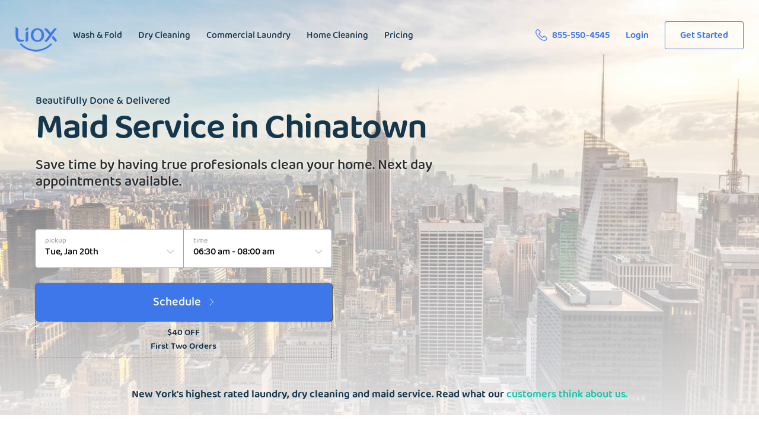

--- FILE ---
content_type: text/html; charset=UTF-8
request_url: https://www.lioxclean.com/maid-service/manhattan/chinatown
body_size: 27724
content:
<!DOCTYPE html>
<html class="no-js" lang="en">
<head>
    <meta http-equiv="Content-Type" content="text/html; charset=UTF-8">

    <!-- Laravel Heavy2 -->
    <meta name="google-site-verification" content="MiftW8BkUwkF4PdR_KburpZ8mRfMB2LuE1c5VIjTkJ4">
    <meta http-equiv="X-UA-Compatible" content="IE=edge">
    <meta name="viewport" content="width=device-width, initial-scale=1">
    <meta http-equiv="content-language" content="en">

    
            <meta name="description"
          content="Chinatown&#039;s Best Cleaning service in 2026. Trust Liox with all your Laundry &amp;amp;
                              Dry Cleaning with free pick up and delivery, Home &amp;amp; Maid Services in Chinatown! Ask about organic and scent free cleaning options!"/>

            <meta name="keywords"
          content="Home cleaning Chinatown, Chinatown maid service, maids near me, house cleaning, housekeeping"/>

    

    <meta name="keyphrases"
        content="laundry pick up near me, laundry service near me, organic dry cleaners, dry cleaners nearby">
    <meta name="abstract"
        content="Liox is a place where you can trust your labels to be handled with care and have your home cleaned and disinfected.">
    <meta name="neighborhood"
        content="manhattan,brooklyn,soho,east village,west village,greenwich village,lower east side,battery park,chelsea,fidi,financial district,chinatown,little italy,gramercy,garment district,midtown east,midtown west,times square,murray hill,upper east side,upper west side,tribeca">
    <meta name="zipcode"
        content="10001,10002,10003,10004,10005,10006,10007,10008,10009,10010,10011,10012,10013,10014,10015,10016,10017,10018,10019,10020,10021,10022,10023,10024,10025,10026,10028,10029,10036,10038,10041,10065,10075,10081,10105,10107,10111,10118,10120,10121,10122,10128,10131,10133,10138,10152,10153,10154,10166,10167,10169,10172,10211,10213,10271,10280,10281,10282,10162,11201,11205,11206,11211,11215,11216,11217,11222,11225,11231,11238,11249,11251">
    <meta name="rating" content="General">
    <meta name="Robots" content="index, follow">
    <meta name="copyright" content="copyright 2026 Liox">
    <meta name="msvalidate.01" content="8317B5E18CA51C2F6D76AE313FD03FA1">

        <title>Maid Service Chinatown, Home Cleaning Chinatown » Liox </title>

    <link rel="apple-touch-icon" sizes="180x180" href="https://www.lioxclean.com/liox/images/favicon/2022/apple-touch-icon.png">
    <link rel="icon" type="image/png" sizes="32x32" href="https://www.lioxclean.com/liox/images/favicon/2022/favicon-32x32.png">
    <link rel="icon" type="image/png" sizes="16x16" href="https://www.lioxclean.com/liox/images/favicon/2022/favicon-16x16.png">
    <link rel="manifest" href="https://www.lioxclean.com/liox/images/favicon/2022/site.webmanifest">

    <meta name="msapplication-TileColor" content="#da532c">
    <meta name="theme-color" content="#ffffff">

    <!-- Styles -->
    <link rel="preload" href="/fonts/BalooThambi2-Regular.ttf" as="font" type="font/ttf" crossorigin>
    <link rel="preload" href="/fonts/BalooThambi2-Medium.ttf" as="font" type="font/ttf" crossorigin>
    <link rel="preload" href="/fonts/BalooThambi2-SemiBold.ttf" as="font" type="font/ttf" crossorigin>
    <link rel="preload" href="/fonts/Merriweather-Regular.ttf" as="font" type="font/ttf" crossorigin>

    <link href="/css/frontend.css?id=3bec7f2b3ae7d915e8ac" rel="stylesheet">

    
    <link rel="canonical" href="https://www.lioxclean.com/maid-service/manhattan/chinatown">

    
</head>

<body data-state="generic">
        <div class="gridMe hidden">
        <div></div>
        <div></div>
        <div></div>
        <div></div>
        <div></div>
        <div></div>
        <div></div>
        <div></div>
        <div></div>
        <div></div>
        <div></div>
        <div></div>
    </div>
    <header class="header clear">


        <style>
            @media  screen and (max-width:640px){
                #phone-link{
                    font-weight:normal !important;
                }
                #phone-link img{
                    top: 2px !important;
                    left: 0px !important;
                    margin-right: 5px !important;
                }
            }
            .white_back {
                background: rgb(255 255 255 / 90%);
                padding-bottom: 5px;
            }

            header.header .content-wrap {
                position: fixed;
                width: 100%;
                max-height: 73px;
            }
            header.header .content-wrap-new {
                position: fixed;
                width: 100%;
                max-height: 60px;
            }
            header.header .content-wrap-new.white_back {
                background: rgb(255 255 255 / 90%);
            }
            @media  screen and (min-width:640px) and (max-width: 1440px){
                header.header .white_back .content {
                    margin: 0 2%;
                    padding-top: 20px;
                }
                header.header .content-wrap-new.white_back .content {
                    margin: 0 2%;
                    padding: 5px 0px;
                }
            }
            @media  screen and (min-width: 940px){
                header.header .white_back .content {
                    padding-top: 10px;
                    max-width: 1440px;
                    margin-top: 0;
                }
                header.header .logo-wrapper img {
                    height: 70px;
                    top: -15px;
                }
            }
            @media  screen and (max-width: 940px){
                .white_back {
                    /*background: none; */
                    padding-bottom: 0px;
                }
                .white_back .content {
                    /*background: none;*/
                    padding:0;
                }
                .white_back  {
                    top: -10px;
                }
                header.header.mm-open .white_back, header.header.mm-open .content-wrap {
                    max-height: initial;
                    background: white;
                }
                header.header.mm-open .content-wrap-new {
                    background: white;
                    min-height: 57px;
                }
            }
            @media  screen and (min-width: 940px) and (max-width: 1100px){
                .phone-item{
                    display:none;
                }
                .hide-less-1000 {
                    display:none;
                }
            }
            .content-wrap {
                display: block;
            }
            .content-wrap-new {
                display: none;
            }
            @media  screen and (max-width:939px){
                .content-wrap {
                    display: none;
                }
                .content-wrap-new {
                    display: block;
                }
            }
        </style>

        <div class="content-wrap">
            <div class="content">
                <div class="logo-wrapper">
                    <a href="https://www.lioxclean.com" title="Liox Laundry and Maid service">
                        <img src="/images/new_images/logo_70.png" alt="Liox" loading="lazy">
                        <h2 class="mobile-title" style="position: absolute; top: 29px; left: 22%;">Laundry and Cleaning
                        </h2>
                    </a>
                    <nav class="main-nav" role="navigation" itemscope=""
                        itemtype="http://schema.org/SiteNavigationElement">
                        <ul>
                            <li class="nav-item"><a href="https://www.lioxclean.com/laundry/nyc"
                                    title="Wash and fold service pickup and delivery" style="">Wash &amp; Fold</a></li>
                            <li class="nav-item"><a href="https://www.lioxclean.com/dry-cleaning/nyc"
                                    title="Dry Cleaning Pickup and Delivery Near Me" style="">Dry Cleaning</a></li>
                            <li class="nav-item hide-less-1000"><a href="https://www.lioxclean.com/commercial-laundry"
                                    title="Commercial Laundry" style="">Commercial Laundry</a></li>
                            <li class="nav-item hide-less-1000"><a href="https://www.lioxclean.com/maid-service/nyc" title="Home Cleaning"
                                    style="">Home Cleaning</a></li>
                            <!--<li class="nav-item"><a href="https://www.lioxclean.com/airbnb-laundry" title="Airbnb Laundry" style="">Airbnb<span class="hide-on-small-screen"> Laundry</span></a></li>-->
                            <!--<li class="nav-item"><a href="https://www.lioxclean.com/chefs-pick" title="Chef's Pick" style="">Chef's Pick</a></li>-->
                            <li class="nav-item"><a href="https://www.lioxclean.com/pricing" title="Laundry Prices"
                                    style="">Pricing</a></li>
                        </ul>
                    </nav>
                </div> <!-- /logo-wrapper -->
                <div class="mobile-menu-button js-mm-btn clear"
                    onclick="var element1 = document.getElementsByClassName(&#39;mobile-menu-button&#39;)[0]; var element2 = document.getElementsByClassName(&#39;header&#39;)[0];
		if(element1.classList.contains(&#39;mm-open&#39;)){element1.classList.add(&#39;mm-close&#39;);element2.classList.add(&#39;mm-close&#39;);element1.classList.remove(&#39;mm-open&#39;);element2.classList.remove(&#39;mm-open&#39;);} else {element1.classList.add(&#39;mm-open&#39;);element2.classList.add(&#39;mm-open&#39;);element1.classList.remove(&#39;mm-close&#39;);element2.classList.remove(&#39;mm-close&#39;);}">
                    <span></span><span></span>
                </div>

                <nav class="main-nav" role="navigation" itemscope="" itemtype="http://schema.org/SiteNavigationElement"
                    style="float:right;">
                    <ul>
                        <li class="nav-item only-on-phone"><a href="https://www.lioxclean.com/laundry/nyc"
                                title="Wash and fold service pickup and delivery" style="">Wash &amp; Fold</a></li>
                        <li class="nav-item only-on-phone"><a href="https://www.lioxclean.com/dry-cleaning/nyc"
                                title="Dry Cleaning Pickup and Delivery Near Me" style="">Dry Cleaning</a></li>
                        <li class="nav-item only-on-phone"><a href="https://www.lioxclean.com/commercial-laundry"
                                title="Commercial Laundry" style="">Commercial Laundry</a></li>
                        <li class="nav-item only-on-phone"><a href="https://www.lioxclean.com/maid-service/nyc"
                                title="Home Cleaning" style="">Home Cleaning</a></li>
                        <li class="nav-item only-on-phone"><a href="https://www.lioxclean.com/pricing"
                                title="Laundry Prices" style="">Pricing</a></li>
                        <li class="nav-item"><a id="phone-link" href="tel:855-550-4545" title="Call us"
                                style="border: 0; color: #3d77ea; font-weight: bold;"><img
                                    src="/images/new_images/icon_phone.gif" class="gif" alt="Call Liox"
                                    style="width: 20px; position: relative; top: 5px; left: -8px;">855-550-4545</a></li>
                        
                        <li class="nav-item hide-on-phone"><a class="js-open-modal"
                                href="javascript:void(0)" title="dry cleaning pickup and delivery"
                                data-open-modal="user-login"
                                onclick="document.getElementById(&#39;customer-login-ui&#39;).setAttribute(&#39;data-modal-state&#39;,&#39;open&#39;)"
                                style="border: 0; color: #3d77ea; font-weight: bold;">Login</a></li>

                        <li class="nav-item"><a class="btn-static" 
                                data-open-modal="user-login"
                                onclick="document.getElementById(&#39;get-started-modal&#39;).setAttribute(&#39;data-modal-state&#39;,&#39;open&#39;)"
                                style="font-weight:bold;">Get Started</a></li>
                                            </ul>
                    <ul class="mobile-bottom-nav">

                                                    <li class="nav-item"><a class="btn-static js-open-modal" href="https://www.lioxclean.com/#login"
                                                    data-open-modal="user-login"
                                                    onclick="document.getElementById(&#39;customer-login-ui&#39;).setAttribute(&#39;data-modal-state&#39;,&#39;open&#39;)"
                                                    title="Login to do Laundry" rel="nofollow">Login</a></li>
                        
                        <li class="nav-item">
                                                            <a class="btn-static"
                                    data-open-modal="user-login"
                                    onclick="document.getElementById(&#39;get-started-modal&#39;).setAttribute(&#39;data-modal-state&#39;,&#39;open&#39;)"
                                    title="Order Laundry, Dry Cleaning and Maid Service">Get Started</a>
                                                    </li>
                    </ul>
                </nav> <!-- /main-nav -->
            </div> <!-- /content -->
        </div>

        <div class="content-wrap-new">
            <div class="content" style="display: flex; align-items: center; justify-content: space-between;margin-top: 6px;">
                <div class="mobile-menu-button js-mm-btn clear"
                     onclick="var element1 = document.getElementsByClassName(&#39;mobile-menu-button&#39;)[1]; var element2 = document.getElementsByClassName(&#39;header&#39;)[0];
		if(element1.classList.contains(&#39;mm-open&#39;)){element1.classList.add(&#39;mm-close&#39;);element2.classList.add(&#39;mm-close&#39;);element1.classList.remove(&#39;mm-open&#39;);element2.classList.remove(&#39;mm-open&#39;);} else {element1.classList.add(&#39;mm-open&#39;);element2.classList.add(&#39;mm-open&#39;);element1.classList.remove(&#39;mm-close&#39;);element2.classList.remove(&#39;mm-close&#39;);}">
                    <span></span><span></span>
                </div>
                <div>
                    <a href="https://www.lioxclean.com" title="Liox Laundry and Maid service">
                        <img src="/images/new_images/logo_70.png" alt="Liox" loading="lazy" style="height: 50px; width: auto;  margin-top: 13px; top: -16px; padding-left: 60px;">
                    </a>
                </div>
                <div>
                                            <button onclick="location.href='/order-page?service=homeclean'" style="border-radius: 5px; height: 30px; width: 100px; line-height: 30px;">Schedule</button>
                                    </div>
                <nav class="main-nav main-nav-new" role="navigation" itemscope="" itemtype="http://schema.org/SiteNavigationElement"
                     style="float:right;">
                    <ul>
                        <li class="nav-item"><a href="https://www.lioxclean.com/laundry/nyc"
                                                              title="Wash and fold service pickup and delivery" style="">Wash &amp; Fold</a></li>
                        <li class="nav-item"><a href="https://www.lioxclean.com/dry-cleaning/nyc"
                                                              title="Dry Cleaning Pickup and Delivery Near Me" style="">Dry Cleaning</a></li>
                        <li class="nav-item"><a href="https://www.lioxclean.com/commercial-laundry"
                                                              title="Commercial Laundry" style="">Commercial Laundry</a></li>
                        <li class="nav-item"><a href="https://www.lioxclean.com/maid-service/nyc"
                                                              title="Home Cleaning" style="">Home Cleaning</a></li>
                        <li class="nav-item"><a href="https://www.lioxclean.com/pricing"
                                                              title="Laundry Prices" style="">Pricing</a></li>
                        <li class="nav-item"><a id="phone-link" href="tel:855-550-4545" title="Call us"
                                                style="border: 0; color: #3d77ea; font-weight: bold;"><img
                                    src="/images/new_images/icon_phone.gif" class="gif" alt="Call Liox"
                                    style="width: 20px; position: relative; top: 5px; left: -8px;">855-550-4545</a></li>
                        
                            <li class="nav-item hide-on-phone"><a class="js-open-modal"
                                                                  href="javascript:void(0)" title="dry cleaning pickup and delivery"
                                                                  data-open-modal="user-login"
                                                                  onclick="document.getElementById(&#39;customer-login-ui&#39;).setAttribute(&#39;data-modal-state&#39;,&#39;open&#39;)"
                                                                  style="border: 0; color: #3d77ea; font-weight: bold;">Login</a></li>

                            <li class="nav-item"><a class="btn-static" href="https://www.lioxclean.com/#login"
                                                    data-open-modal="user-login"
                                                    onclick="document.getElementById(&#39;get-started-modal&#39;).setAttribute(&#39;data-modal-state&#39;,&#39;open&#39;)"
                                                    style="font-weight:bold;">Get Started</a></li>
                                            </ul>
                    <ul class="mobile-bottom-nav">

                                                    <li class="nav-item"><a class="btn-static js-open-modal" href="https://www.lioxclean.com/#login"
                                                    data-open-modal="user-login"
                                                    onclick="document.getElementById(&#39;customer-login-ui&#39;).setAttribute(&#39;data-modal-state&#39;,&#39;open&#39;)"
                                                    title="Login to do Laundry" rel="nofollow">Login</a></li>
                        
                        <li class="nav-item">
                                                            <a class="btn-static" href="https://www.lioxclean.com/#login"
                                    data-open-modal="user-login"
                                    onclick="document.getElementById(&#39;get-started-modal&#39;).setAttribute(&#39;data-modal-state&#39;,&#39;open&#39;)"
                                    title="Order Laundry, Dry Cleaning and Maid Service">Get Started</a>
                                                    </li>
                    </ul>
                </nav> <!-- /main-nav -->
            </div>
        </div>

        <form id="logout-form" action="https://www.lioxclean.com/logout" method="POST" style="display: none;">
            <input type="hidden" name="_token" value="TRUnMRPGIGt133v2MEA3RJx8AFCWVfgDocwlif3V">        </form>

    </header><!-- /header -->

    <div id="universe">
    <section class="page-home">
        <div class="content-home">
            <div class="homepage-hero" style="background: linear-gradient(transparent, transparent, #fffefebf),
url(https://www.lioxclean.com/images/home-hero-additonal1.jpg);
background-size: cover;background-repeat: no-repeat;background-position: center center;">
    <div id="sign-up-estimate" class="hero-bk-holder">
        <div class="text home-text">
            <div>
                <div style="font-family: Baloo,Helvetica,sans-serif; font-weight: 400; font-size: 18px; line-height: 29px; color: #14374C;">
                    Beautifully Done & Delivered
                </div>
                <h1 class="large" style="text-align: left;">Maid Service
                                        in
                                        Chinatown
                </h1>
                <h5>Save time by having true profesionals clean your home. Next day appointments available.</h5>
            </div>
        </div>
        <style>
            .home-text {
                /*max-width: 700px;*/
            }
            .home-text h5 {
                font-size: 24px;
                max-width: 700px;
                font-weight: 400;
                position: relative;
                top: 20px;
                color: #2b2a2a;
                text-shadow: 1px 1px 7px #FFF;
            }
            .hero_label{
                position: relative;
                top: 1px;
                margin: 0 10px;
                font-size:13px;
            }
            .hero_input{
                width: 20px;
                height: 20px;
                border: 1px solid #3d77ea;
            }
            #sign-up-estimate {
                align-items: normal;
                padding-left: 60px;
                max-width: 1440px;
                margin: auto;
                box-sizing: border-box;
            }
            @media  screen and (max-width: 639px){
                .home-text {
                    padding: 15px;
                    box-sizing: border-box;
                }
                .home-text h5 {
                    font-size: 20px;
                }
                .hero_label{
                    letter-spacing:0.75px;
                }
                #sign-up-estimate {
                    align-items: center;
                    padding-left: 0px;
                }
            }
            @media  screen and (max-width: 359px){
                .hero_label{
                    letter-spacing:0.75px;
                    font-size:11px !important;
                    top:2px;
                    margin: 0 6px;
                }
            }
        </style>
        <!-- This is the include for the input action-bar -->
        <div class="action-bar" style="max-width:950px;">
            <form action="https://www.lioxclean.com/order-page" id="home-form" class="home-form">
                <script>
                    function SetDropoffTIme() {
                        //var x = document.getElementById("time-end").selectedIndex;
                        var y = document.getElementById("time-end").options;
                        for(var i = 0; i<y.length; i++){
                            var m = y[i].value.includes("11:00 am");
                            var n = y[i].value.includes("08:00 pm");
                            if(m){
                                console.log("am is at " + m);
                                return;
                            }
                            if(n){
                                console.log("am is at " + n);
                                document.getElementById("time-end").selectedIndex = i;
                            }
                        }
                      //alert("Index: " + y[x].index + " is " + y[x].text);
                    }
                    function UpdateTotal(){
                        var price_order = parseInt(document.getElementById('price_order').value);
                        if(document.getElementById('corona_discount') && document.getElementById('corona_discount').checked){
                            var discount = 15;
                        } else {
                            var discount = 10;
                        }
                        var extra = 5;
                        var same_day = parseInt(document.getElementById("sameday").value);
                        var living_wage_fee = 2.50;
                        var congestion_fee = 0;
                        var total = price_order - discount + living_wage_fee + congestion_fee;
                        document.getElementById('price_num').innerHTML = total;
                        document.getElementById('order_btn_discount_text').innerHTML = "$40 OFF<br/>First Two Orders";
                        //console.log(same_day);
                    }
                    function updateButton(service){
                        console.log(service);
                        if(service=="wash"){
                            var service='washFold';
                            document.getElementById('day-start').value = 0;
                            document.getElementById('service_var').value='wash';

                            globalData={'goBack':service};
                            chengeDropOffDate(document.getElementById('time-start').value);
                            document.getElementById('pickup_label').innerHTML = 'pickup';
                        } else if(service=="dryclean"){
                            var service='dryCleaning';
                            document.getElementById('day-start').value = 0;
                            document.getElementById('service_var').value='dryclean';
                            document.getElementById('pickup_label').innerHTML = 'pickup';
                            if(document.getElementById('corona_discount') && document.getElementById('corona_discount').checked){
                                document.getElementById('corona_discount').checked = false;
                            }
                            globalData={'goBack':service};
                            chengeDropOffDate(document.getElementById('time-start').value);
                        } else if(service=="maid"){
                            var service='homeCleaning';
                            document.getElementById('price_num').innerHTML = 84;
                            document.getElementById('order_btn_discount_text').innerHTML = "$40 OFF<br/>First Two Orders";
                            console.log(document.getElementById('price_num').innerHTML);
                            document.getElementById('day-start').value = 1;
                            document.getElementById('pickup_label').innerHTML = 'date';
                        }
                    }
                    function checkSameDay(){

                        if(document.getElementById('service_var').value == 'maid'){
                            var x1 = document.getElementById("day-start").selectedIndex;
                            var y1 = document.getElementById("day-start").options;
                            var p1 = document.getElementById("time-start").selectedIndex;
                            var w1 = document.getElementById("time-start").options;
                            var dateX = y1[x1].text;
                            //console.log(dateX);
                            var dateY = w1[p1].text;
                            //console.log(dateY);

                            var strX = dateX.length
                            var resX = dateX.substring(0, strX-2);
                            var strY = dateY.length
                            var resY = dateY.substring(0, strY-11);
                            var date = new Date();
                            var YR = date.getFullYear();
                            var dateString1 = resX + " " + YR + " " + resY;
                            //console.log(dateString1);
                            return;
                        }
                        var x1 = document.getElementById("day-start").selectedIndex;
                        var y1 = document.getElementById("day-start").options;
                        var p1 = document.getElementById("time-start").selectedIndex;
                        var w1 = document.getElementById("time-start").options;
                        var dateX = y1[x1].text;
                        //console.log(dateX);
                        var dateY = w1[p1].text;
                        //console.log(dateY);
                        var strX = dateX.length
                        var resX = dateX.substring(0, strX-2);
                        var strY = dateY.length
                        var resY = dateY.substring(0, strY-11);
                        var date = new Date();
                        var YR = date.getFullYear();
                        var dateString1 = resX + " " + YR + " " + resY;

                        var p2 = document.getElementById("time-end").selectedIndex;
                        var w2 = document.getElementById("time-end").options;
                        var x2 = document.getElementById("day-end").selectedIndex;
                        var y2 = document.getElementById("day-end").options;

                        var dateX = y2[x2].text;
                        var dateY = w2[p2].text;
                        var strX = dateX.length
                        var resX = dateX.substring(0, strX-2);
                        var strY = dateY.length
                        var resY = dateY.substring(0, strY-11);
                        var date = new Date();
                        var YR = date.getFullYear();
                        var dateString2 = resX + " " + YR + " " + resY;
                        //console.log(dateString2);
                        var someDate2 = new Date(dateString2);
                        someDate2 = someDate2.getTime();

                        var someDate1 = new Date(dateString1);
                        someDate1 = someDate1.getTime();

                        var difference = (someDate2 - someDate1)/(1000*60*60);
                        //console.log(difference + " hours difference for pickup and delivery");

                        if(y1[x1].text == y2[x2].text || difference < 22 ){
                            //if(document.getElementById("sameday").value == 1){
                                //DO NOTHING
                            //} else {
                                document.getElementById("sameday").value = 1;
                            //}
                        } else {
                            //if(document.getElementById("sameday").value == 1){
                                document.getElementById("sameday").value = 0;
                            //} else {
                                //DO NOTHING
                            //}
                        }
                        UpdateTotal();
                    }
                </script>
                <style>
                    .time_view1 div, .time_view1 div select {
                        border-radius: 5px 0 0 5px !important;
                    }
                    .time_view3 div, .time_view3 div select {
                        border-radius: 0 5px 5px 0px !important;
                    }
                    .service_view div, .time_view1 div, .time_view2 div, .time_view3 div, .time_view4 div  {
                        border-color: #98a7b3 !important;
                    }
                    #order-button{
                        border-radius: 5px;
                        box-shadow: 1px 1px 2px 0px #1f1d1d;
                    }
                    #order-button:hover{

                    }
                    .time_view2, .time_view4 {
                        display:none;
                    }
                    .sign-up-estimate {
                        font-weight: 100;
                    }

                    .service_view, .time_view1, .time_view2, .time_view3, .time_view4 {
                        width:50% !important;
                        flex: auto !important;
                    }
                    #home-form {
                        max-width:500px;
                    }
                    @media  screen and (max-width: 639px){
                        .h2.large, h2.large {
                            font-size: 32px;
                            line-height: 32px;
                        }
                        #order-button{
                            border-radius: 0 5px 5px 0;
                            line-height: 54px;
                            height: auto;
                        }
                        .time_view3 {
                            display:none !important;
                        }
                        .input-group-submit {
                            flex:auto !important;
                        }
                        #homepage_text_1 {
                            font-size:18px !important;
                        }
                    }
                    @media  screen and (max-width: 359px){
                        .h2.large, h2.large {
                            font-size: 28px;
                            line-height: 28px;
                        }
                        .h1.large, h1.large {
                            font-size: 32px;
                            line-height: 36px;
                        }
                        #service label {
                            font-size:10px;
                        }
                        .time_view1 {
                            width: 45% !important;
                        }
                        .order-button-div {
                            width: 55% !important;
                        }
                    }
                </style>

                <input type="hidden" name="service" id="service" value="homeclean">

                <div class="time_view1 time-page-form input-group input-day" style="margin-bottom:0;">
                <div class="mc-select mc-select-home" data-select="room_bath">
                    <select class="homepage_schedule" name="day-start" id="day-start" style="background: none;z-index: 5;position: relative;" onchange="dayChange();">
                                                    <option value="2026-01-20">Tue, Jan 20th</option>
                                                    <option value="2026-01-21">Wed, Jan 21st</option>
                                                    <option value="2026-01-22">Thu, Jan 22nd</option>
                                                    <option value="2026-01-23">Fri, Jan 23rd</option>
                                                    <option value="2026-01-24">Sat, Jan 24th</option>
                                                    <option value="2026-01-25">Sun, Jan 25th</option>
                                                    <option value="2026-01-26">Mon, Jan 26th</option>
                                                    <option value="2026-01-27">Tue, Jan 27th</option>
                                                    <option value="2026-01-28">Wed, Jan 28th</option>
                                                    <option value="2026-01-29">Thu, Jan 29th</option>
                                            </select>
                </div>
                <span id="pickup_label" class="meta-time select-time">pickup</span>
                </div>
                <div class="time_view3 time-page-form input-group" style="margin-bottom:0;">
                <div class="mc-select mc-select-home" data-select="room_bath">
                    <select class="homepage_schedule" name="time-start" id="time-start" style="background: none;z-index: 5;position: relative;" onchange="dayChange();">
                                                    <option value="06:30 am">06:30 am - 08:00 am</option>
                                                    <option value="07:00 am">07:00 am - 08:30 am</option>
                                                    <option value="07:30 am">07:30 am - 09:00 am</option>
                                                    <option value="08:00 am">08:00 am - 09:30 am</option>
                                                    <option value="08:30 am">08:30 am - 10:00 am</option>
                                                    <option value="08:30 am">08:30 am - 10:30 am</option>
                                                    <option value="09:00 am">09:00 am - 11:00 am</option>
                                                    <option value="09:30 am">09:30 am - 11:30 am</option>
                                                    <option value="10:00 am">10:00 am - 12:00 pm</option>
                                                    <option value="10:30 am">10:30 am - 12:30 pm</option>
                                                    <option value="03:00 pm">03:00 pm - 05:00 pm</option>
                                                    <option value="03:30 pm">03:30 pm - 05:30 pm</option>
                                                    <option value="04:00 pm">04:00 pm - 06:00 pm</option>
                                                    <option value="04:30 pm">04:30 pm - 06:30 pm</option>
                                                    <option value="05:00 pm">05:00 pm - 07:00 pm</option>
                                                    <option value="05:30 pm">05:30 pm - 07:30 pm</option>
                                                    <option value="06:00 pm">06:00 pm - 08:00 pm</option>
                                                    <option value="06:30 pm">06:30 pm - 08:30 pm</option>
                                                    <option value="07:00 pm">07:00 pm - 09:00 pm</option>
                                                    <option value="07:30 pm">07:30 pm - 09:30 pm</option>
                                                    <option value="08:00 pm">08:00 pm - 10:00 pm</option>
                                            </select>
                </div>
                <span class="meta-time select-time">time</span>
                </div>


                <input type="hidden" name="day-start-text" id="day-start-text" value="Thu, Dec 10th">
                <input type="hidden" name="day-end-text" id="day-end-text" value="Sat, Dec 12th">
                <input type="hidden" name="time-start-text" id="time-start-text" value="06:30 am - 08:00 am">
                <input type="hidden" name="time-end-text" id="time-end-text" value="04:00 pm - 06:00 pm">
                <input type="hidden" name="service_var" id="service_var" value="dryclean">
                <input type="hidden" name="sameday" id="sameday" value="0"><script>var json_pickup = '[{ "day_info":{ "text":"Thu, Dec 10th","value":"2020-12-10" }, "work_times":[ {"text":"06:30 am - 08:00 am","value":"07:00 am"},{"text":"07:00 am - 08:30 am","value":"07:30 am"},{"text":"07:30 am - 09:00 am","value":"08:00 am"},{"text":"08:00 am - 09:30 am","value":"08:30 am"},{"text":"08:30 am - 10:00 am","value":"09:00 am"},{"text":"08:30 am - 10:30 am","value":"09:30 am"},{"text":"09:00 am - 11:00 am","value":"10:00 am"},{"text":"09:30 am - 11:30 am","value":"10:30 am"},{"text":"10:00 am - 12:00 pm","value":"11:00 am"},{"text":"10:30 am - 12:30 pm","value":"11:30 am"},{"text":"04:00 pm - 06:00 pm","value":"05:00 pm"},{"text":"04:30 pm - 06:30 pm","value":"05:30 pm"},{"text":"05:00 pm - 07:00 pm","value":"06:00 pm"},{"text":"05:30 pm - 07:30 pm","value":"06:30 pm"},{"text":"06:00 pm - 08:00 pm","value":"07:00 pm"},{"text":"06:30 pm - 08:30 pm","value":"07:30 pm"},{"text":"07:00 pm - 09:00 pm","value":"08:00 pm"},{"text":"07:30 pm - 09:30 pm","value":"08:30 pm"},{"text":"08:00 pm - 10:00 pm","value":"09:00 pm"}] },{ "day_info":{ "text":"Fri, Dec 11th","value":"2020-12-11" }, "work_times":[ {"text":"06:30 am - 08:00 am","value":"07:00 am"},{"text":"07:00 am - 08:30 am","value":"07:30 am"},{"text":"07:30 am - 09:00 am","value":"08:00 am"},{"text":"08:00 am - 09:30 am","value":"08:30 am"},{"text":"08:30 am - 10:00 am","value":"09:00 am"},{"text":"08:30 am - 10:30 am","value":"09:30 am"},{"text":"09:00 am - 11:00 am","value":"10:00 am"},{"text":"09:30 am - 11:30 am","value":"10:30 am"},{"text":"10:00 am - 12:00 pm","value":"11:00 am"},{"text":"10:30 am - 12:30 pm","value":"11:30 am"},{"text":"04:00 pm - 06:00 pm","value":"05:00 pm"},{"text":"04:30 pm - 06:30 pm","value":"05:30 pm"},{"text":"05:00 pm - 07:00 pm","value":"06:00 pm"},{"text":"05:30 pm - 07:30 pm","value":"06:30 pm"},{"text":"06:00 pm - 08:00 pm","value":"07:00 pm"},{"text":"06:30 pm - 08:30 pm","value":"07:30 pm"},{"text":"07:00 pm - 09:00 pm","value":"08:00 pm"},{"text":"07:30 pm - 09:30 pm","value":"08:30 pm"},{"text":"08:00 pm - 10:00 pm","value":"09:00 pm"}] },{ "day_info":{ "text":"Sat, Dec 12th","value":"2020-12-12" }, "work_times":[ {"text":"07:30 am - 09:00 am","value":"08:00 am"},{"text":"08:00 am - 09:30 am","value":"08:30 am"},{"text":"08:30 am - 10:00 am","value":"09:00 am"},{"text":"08:30 am - 10:30 am","value":"09:30 am"},{"text":"09:00 am - 11:00 am","value":"10:00 am"},{"text":"09:30 am - 11:30 am","value":"10:30 am"},{"text":"10:00 am - 12:00 pm","value":"11:00 am"},{"text":"10:30 am - 12:30 pm","value":"11:30 am"},{"text":"04:00 pm - 06:00 pm","value":"05:00 pm"},{"text":"04:30 pm - 06:30 pm","value":"05:30 pm"},{"text":"05:00 pm - 07:00 pm","value":"06:00 pm"},{"text":"05:30 pm - 07:30 pm","value":"06:30 pm"},{"text":"06:00 pm - 08:00 pm","value":"07:00 pm"},{"text":"06:30 pm - 08:30 pm","value":"07:30 pm"},{"text":"07:00 pm - 09:00 pm","value":"08:00 pm"},{"text":"07:30 pm - 09:30 pm","value":"08:30 pm"},{"text":"08:00 pm - 10:00 pm","value":"09:00 pm"}] },{ "day_info":{ "text":"Sun, Dec 13th","value":"2020-12-13" }, "work_times":[ {"text":"07:30 am - 09:00 am","value":"08:00 am"},{"text":"08:00 am - 09:30 am","value":"08:30 am"},{"text":"08:30 am - 10:00 am","value":"09:00 am"},{"text":"08:30 am - 10:30 am","value":"09:30 am"},{"text":"09:00 am - 11:00 am","value":"10:00 am"},{"text":"09:30 am - 11:30 am","value":"10:30 am"},{"text":"10:00 am - 12:00 pm","value":"11:00 am"},{"text":"10:30 am - 12:30 pm","value":"11:30 am"},{"text":"04:00 pm - 06:00 pm","value":"05:00 pm"},{"text":"04:30 pm - 06:30 pm","value":"05:30 pm"},{"text":"05:00 pm - 07:00 pm","value":"06:00 pm"},{"text":"05:30 pm - 07:30 pm","value":"06:30 pm"},{"text":"06:00 pm - 08:00 pm","value":"07:00 pm"},{"text":"06:30 pm - 08:30 pm","value":"07:30 pm"},{"text":"07:00 pm - 09:00 pm","value":"08:00 pm"},{"text":"07:30 pm - 09:30 pm","value":"08:30 pm"},{"text":"08:00 pm - 10:00 pm","value":"09:00 pm"}] },{ "day_info":{ "text":"Mon, Dec 14th","value":"2020-12-14" }, "work_times":[ {"text":"06:30 am - 08:00 am","value":"07:00 am"},{"text":"07:00 am - 08:30 am","value":"07:30 am"},{"text":"07:30 am - 09:00 am","value":"08:00 am"},{"text":"08:00 am - 09:30 am","value":"08:30 am"},{"text":"08:30 am - 10:00 am","value":"09:00 am"},{"text":"08:30 am - 10:30 am","value":"09:30 am"},{"text":"09:00 am - 11:00 am","value":"10:00 am"},{"text":"09:30 am - 11:30 am","value":"10:30 am"},{"text":"10:00 am - 12:00 pm","value":"11:00 am"},{"text":"10:30 am - 12:30 pm","value":"11:30 am"},{"text":"04:00 pm - 06:00 pm","value":"05:00 pm"},{"text":"04:30 pm - 06:30 pm","value":"05:30 pm"},{"text":"05:00 pm - 07:00 pm","value":"06:00 pm"},{"text":"05:30 pm - 07:30 pm","value":"06:30 pm"},{"text":"06:00 pm - 08:00 pm","value":"07:00 pm"},{"text":"06:30 pm - 08:30 pm","value":"07:30 pm"},{"text":"07:00 pm - 09:00 pm","value":"08:00 pm"},{"text":"07:30 pm - 09:30 pm","value":"08:30 pm"},{"text":"08:00 pm - 10:00 pm","value":"09:00 pm"}] },{ "day_info":{ "text":"Tue, Dec 15th","value":"2020-12-15" }, "work_times":[ {"text":"06:30 am - 08:00 am","value":"07:00 am"},{"text":"07:00 am - 08:30 am","value":"07:30 am"},{"text":"07:30 am - 09:00 am","value":"08:00 am"},{"text":"08:00 am - 09:30 am","value":"08:30 am"},{"text":"08:30 am - 10:00 am","value":"09:00 am"},{"text":"08:30 am - 10:30 am","value":"09:30 am"},{"text":"09:00 am - 11:00 am","value":"10:00 am"},{"text":"09:30 am - 11:30 am","value":"10:30 am"},{"text":"10:00 am - 12:00 pm","value":"11:00 am"},{"text":"10:30 am - 12:30 pm","value":"11:30 am"},{"text":"04:00 pm - 06:00 pm","value":"05:00 pm"},{"text":"04:30 pm - 06:30 pm","value":"05:30 pm"},{"text":"05:00 pm - 07:00 pm","value":"06:00 pm"},{"text":"05:30 pm - 07:30 pm","value":"06:30 pm"},{"text":"06:00 pm - 08:00 pm","value":"07:00 pm"},{"text":"06:30 pm - 08:30 pm","value":"07:30 pm"},{"text":"07:00 pm - 09:00 pm","value":"08:00 pm"},{"text":"07:30 pm - 09:30 pm","value":"08:30 pm"},{"text":"08:00 pm - 10:00 pm","value":"09:00 pm"}] },{ "day_info":{ "text":"Wed, Dec 16th","value":"2020-12-16" }, "work_times":[ {"text":"06:30 am - 08:00 am","value":"07:00 am"},{"text":"07:00 am - 08:30 am","value":"07:30 am"},{"text":"07:30 am - 09:00 am","value":"08:00 am"},{"text":"08:00 am - 09:30 am","value":"08:30 am"},{"text":"08:30 am - 10:00 am","value":"09:00 am"},{"text":"08:30 am - 10:30 am","value":"09:30 am"},{"text":"09:00 am - 11:00 am","value":"10:00 am"},{"text":"09:30 am - 11:30 am","value":"10:30 am"},{"text":"10:00 am - 12:00 pm","value":"11:00 am"},{"text":"10:30 am - 12:30 pm","value":"11:30 am"},{"text":"04:00 pm - 06:00 pm","value":"05:00 pm"},{"text":"04:30 pm - 06:30 pm","value":"05:30 pm"},{"text":"05:00 pm - 07:00 pm","value":"06:00 pm"},{"text":"05:30 pm - 07:30 pm","value":"06:30 pm"},{"text":"06:00 pm - 08:00 pm","value":"07:00 pm"},{"text":"06:30 pm - 08:30 pm","value":"07:30 pm"},{"text":"07:00 pm - 09:00 pm","value":"08:00 pm"},{"text":"07:30 pm - 09:30 pm","value":"08:30 pm"},{"text":"08:00 pm - 10:00 pm","value":"09:00 pm"}] },{ "day_info":{ "text":"Thu, Dec 17th","value":"2020-12-17" }, "work_times":[ {"text":"06:30 am - 08:00 am","value":"07:00 am"},{"text":"07:00 am - 08:30 am","value":"07:30 am"},{"text":"07:30 am - 09:00 am","value":"08:00 am"},{"text":"08:00 am - 09:30 am","value":"08:30 am"},{"text":"08:30 am - 10:00 am","value":"09:00 am"},{"text":"08:30 am - 10:30 am","value":"09:30 am"},{"text":"09:00 am - 11:00 am","value":"10:00 am"},{"text":"09:30 am - 11:30 am","value":"10:30 am"},{"text":"10:00 am - 12:00 pm","value":"11:00 am"},{"text":"10:30 am - 12:30 pm","value":"11:30 am"},{"text":"04:00 pm - 06:00 pm","value":"05:00 pm"},{"text":"04:30 pm - 06:30 pm","value":"05:30 pm"},{"text":"05:00 pm - 07:00 pm","value":"06:00 pm"},{"text":"05:30 pm - 07:30 pm","value":"06:30 pm"},{"text":"06:00 pm - 08:00 pm","value":"07:00 pm"},{"text":"06:30 pm - 08:30 pm","value":"07:30 pm"},{"text":"07:00 pm - 09:00 pm","value":"08:00 pm"},{"text":"07:30 pm - 09:30 pm","value":"08:30 pm"},{"text":"08:00 pm - 10:00 pm","value":"09:00 pm"}] },{ "day_info":{ "text":"Fri, Dec 18th","value":"2020-12-18" }, "work_times":[ {"text":"06:30 am - 08:00 am","value":"07:00 am"},{"text":"07:00 am - 08:30 am","value":"07:30 am"},{"text":"07:30 am - 09:00 am","value":"08:00 am"},{"text":"08:00 am - 09:30 am","value":"08:30 am"},{"text":"08:30 am - 10:00 am","value":"09:00 am"},{"text":"08:30 am - 10:30 am","value":"09:30 am"},{"text":"09:00 am - 11:00 am","value":"10:00 am"},{"text":"09:30 am - 11:30 am","value":"10:30 am"},{"text":"10:00 am - 12:00 pm","value":"11:00 am"},{"text":"10:30 am - 12:30 pm","value":"11:30 am"},{"text":"04:00 pm - 06:00 pm","value":"05:00 pm"},{"text":"04:30 pm - 06:30 pm","value":"05:30 pm"},{"text":"05:00 pm - 07:00 pm","value":"06:00 pm"},{"text":"05:30 pm - 07:30 pm","value":"06:30 pm"},{"text":"06:00 pm - 08:00 pm","value":"07:00 pm"},{"text":"06:30 pm - 08:30 pm","value":"07:30 pm"},{"text":"07:00 pm - 09:00 pm","value":"08:00 pm"},{"text":"07:30 pm - 09:30 pm","value":"08:30 pm"},{"text":"08:00 pm - 10:00 pm","value":"09:00 pm"}] },{ "day_info":{ "text":"Sat, Dec 19th","value":"2020-12-19" }, "work_times":[ {"text":"07:30 am - 09:00 am","value":"08:00 am"},{"text":"08:00 am - 09:30 am","value":"08:30 am"},{"text":"08:30 am - 10:00 am","value":"09:00 am"},{"text":"08:30 am - 10:30 am","value":"09:30 am"},{"text":"09:00 am - 11:00 am","value":"10:00 am"},{"text":"09:30 am - 11:30 am","value":"10:30 am"},{"text":"10:00 am - 12:00 pm","value":"11:00 am"},{"text":"10:30 am - 12:30 pm","value":"11:30 am"},{"text":"04:00 pm - 06:00 pm","value":"05:00 pm"},{"text":"04:30 pm - 06:30 pm","value":"05:30 pm"},{"text":"05:00 pm - 07:00 pm","value":"06:00 pm"},{"text":"05:30 pm - 07:30 pm","value":"06:30 pm"},{"text":"06:00 pm - 08:00 pm","value":"07:00 pm"},{"text":"06:30 pm - 08:30 pm","value":"07:30 pm"},{"text":"07:00 pm - 09:00 pm","value":"08:00 pm"},{"text":"07:30 pm - 09:30 pm","value":"08:30 pm"},{"text":"08:00 pm - 10:00 pm","value":"09:00 pm"}] }]';</script>
                <input type="hidden" name="price_order" id="price_order" value="30">
                                <div class="input-group input-group-submit order-button-div" style="margin-top: 0;margin-bottom: 40px; flex:auto;">
                    <button id="order-button" style="">
                        <span id="homepage_text_1" style="line-height:52px;font-size:20px;position: relative;top: 2px;">

                            Schedule
                        </span>
                            <svg style="top: 2px; position: relative; margin-left: 10px;"
                                width="8px" height="12px" viewBox="0 0 8 12" version="1.1" xmlns="http://www.w3.org/2000/svg" xmlns:xlink="http://www.w3.org/1999/xlink">
                                <g id="Page-1" stroke="none" stroke-width="1" fill="none" fill-rule="evenodd">
                                    <g id="right-carrot" transform="translate(1.000000, 0.000000)" stroke="#FFFFFF">
                                        <polyline id="Path" points="0.2 11.7 5.7 6.2 0.2 0.7"></polyline>
                                    </g>
                                </g>
                            </svg>
                        </span>
                    </button>
                    <div style="padding: 8px 15px; text-align: center; vertical-align: middle; border: 1px dashed #1e90da; border-top: 0;">
                        <span id="order_btn_discount_text" style="display:block;position:relative;top: 0px;font-size: 15px;text-align: center;color: #14374c;font-weight: bold;text-transform: capitalize;">$40 OFF<br/>First Two Orders</span>
                    </div>
                </div>
                
                
            </form>
        </div>
        <!-- End of Action-Bar -->
        <!-- Meta Information in header -->
        <div class="meta-info">
            <ul>
                <li style="font-weight:bold;">New York's highest rated laundry, dry cleaning and maid service. Read what our <a href="#reviews_section">customers think about us.</a></li>
            </ul>
        </div>
    </div>
    <!-- end of hero-bk-bolder -->
</div>
            <style>
                #did-you-know {
                    padding-top: 120px;
                    width: 100%;
                    margin: auto;
                }
                #did-you-know h3 {
                    text-align:left;
                }
                #did-you-know p {
                    width: 49%;
                    text-align: left;
                    display: inline-block;
                    padding: 30px;
                    box-sizing: border-box;
                    margin: 0;
                    vertical-align: top;
                }
                .readmore-js {
                    overflow: initial;
                 }
                a[data-readmore-toggle="readmore1-js"] {
                    display: none;
                    text-align: center;
                    color: #16374B;
                    font-family: 'Baloo 2';
                    font-style: normal;
                    font-weight: 400;
                    font-size: 16px;
                    line-height: 26px;
                }
                a.z-readmore {
                    background: url(/liox/images/new_images/icon_arrow_down_black.png) no-repeat 50% 70%;
                    padding-bottom: 30px;
                    background-size: 7%;
                }
                a.z-readless {
                    background: url(/liox/images/new_images/icon_arrow_up_black.png) no-repeat 50% 25%;
                    padding-top: 30px;
                    background-size: 7%;
                }
                @media  screen and (max-width:640px){
                    #did-you-know {
                        padding: 40px 10px 40px 20px;
                        box-sizing: border-box;
                    }
                    #did-you-know p {
                        width: 100%;
                        padding: 0px;
                    }
                    .readmore-js {
                        overflow: hidden;
                    }
                    a[data-readmore-toggle="readmore1-js"] {
                        display: block;
                    }
                }
            </style>
            <div id="did-you-know" class="steps-section" style="padding-top:66px;">

                <h2 class="large" style="margin-bottom:40px; text-align:center;">Why Choose Liox?</h2>

                <div class="readmore-js" id="readmore1-js">
                <p>
Chinatown is densely populated with Asian immigrants, which makes it the most expressive neighborhoods in New York City. The major industry in the neighborhood is tourism and restaurants. The unique architectural features of the neighborhood in Chinatown amaze people. Its streets reflect the tradition and culture of Chinese and other Asian communities.
<br><br>
</p>
<p>
It is surprising how tourists flock the narrow streets of Chinatown. The streets of Chinatown reflect the busy neighborhood– high-income businesses, college residents, and high-rise apartment complexes. Apartment complexes are expected to lack washer and dryer machines, and Chinatown has a busy crowd. Liox Cleaning helps the neighborhood accomplish their laundry chores in no time.
</p>

                </div>

            </div>
            <style>
                .how-to-steps {
                    margin-bottom:0px !important;
                }
                .how-liox-works {
                    overflow: hidden;
                    position: relative;
                }
                .how-liox-works .input-group {
                    box-sizing: border-box;
                    padding: 0 10px;
                    padding-right:30px;
                }
                .sub_menu {
                    position: relative;
                    left: 30px;
                    top: -30px;
                    float:none;
                    clear:both;
                }
                .sub_menu li h3{
                    float:left;
                    margin-left:30px;
                }
                .sub_menu li h3 {
                    color: turquoise;
                    cursor: pointer;
                }
                .sub_menu li.active h3 {
                    text-decoration:underline;
                    color: #14374c;
                    cursor: auto;
                }
                .disabled_steps{
                    position:absolute;
                    left:200vw;
                    overflow:hidden;
                }
                @media  screen and (max-width:640px){
                    .how-liox-works .text {
                        padding-right:0px !important;
                        float:none !important;
                    }
                    .how-liox-works .input-group {
                        padding-right:0px;
                    }
                    .how-liox-works{
                        margin-top: 60px;
                    }
                    .how-liox-works h2{
                        margin-left:45px !important;
                    }
                    .sub_menu li h3 {
                        padding: 0 0 10px 0;
                        margin-left: 15px;
                    }
                }
            </style>

            <div class="steps-section how-liox-works">
                <h2 class="large" style="text-align:left; margin:60px;">How Liox Works</h2>
                <ul class="sub_menu">
                    <li class="sub_menu_li active">
                        <h3 class="large" style="text-align:left; ">Maid Service</h3>
                    </li>
                </ul>
                                    <div class="steps how-to-steps">
                        <div class="input-group half icon_arrow" style="">
                            <div style="min-height:125px; line-height: 125px;">
                                <img class="svg" src="https://www.lioxclean.com/images/icon_schedule.gif" alt="schedule maid service" style="vertical-align: middle;">
                            </div>
                            <span class="hide-on-phone" style="position: absolute; right: -10px; margin-top: 120px;"><img src="https://www.lioxclean.com/images/icon_arrow.gif" style="height: 40px;"></span>
                            <div class="text">
                                <h3 class="large" style="text-align:left;">Book Appointment</h3>
                                <p>Book an appointment for any day of the week, weekends included, morning, day time or evenings, or have us do cleaning as early as the next day.
                                Liox professionals are employed, background checked, COVID tested. Recurring orders get upto an additonal 20% Off.
                                We can also pickup your <a href="https://www.lioxclean.com/laundry/manhattan/chinatown">laundry</a> at the same time.</p>
                            </div>
                            <div class="only-on-phone" style="text-align:center;margin-top: 20px;"><img src="https://www.lioxclean.com/images/new_images/icon_arrow_down.gif" style="height:auto;"></div>
                        </div>
                        <!-- End of Step -->
                        <div class="input-group half icon_arrow" style="">
                            <div style="min-height:125px; line-height: 125px;">
                                <img class="svg" src="https://www.lioxclean.com/images/icon_clean.gif" alt="maid cleaning" style="vertical-align: middle;">
                            </div>
                            <div class="text">
                                <h3 class="large" style="text-align:left;">Cleaning</h3>
                                <p>Your Liox Cleaning Pro will stop by fully equiped to perform the best cleaning you've had, every time.
                                Liox team has over a decade of experience in cleaning apartments.
                                From standard studio clean, to deep cleaning of a 5 bedroom apartment down the 5th avenue. Your home is in good hands.</p>
                            </div>
                        </div>
                        <!-- End of Step -->
                    </div>
                                <!-- End of Steps -->
            </div>
            <!-- End of Step Section -->
            <div class="closing-cta-section clear">
    <h2 class="white large" style="text-align:center; margin-bottom:20px;">Ready for more ‘you’ time?</h2>
    <div class="action-bar" style="max-width:600px;">
        <form method="get" action="https://www.lioxclean.com/order-page">
            <div class="input-group ">
                <div class="mc-select" style="border: 0; border-radius: 5px 0 0 5px !important;">
                    <select class="homepage_schedule" name="service" style="background-color:#3d77ea; color: #FFF; border-radius: 5px 0 0 5px !important;">
                        <option value="wash" >Wash &amp; Fold</option>
                        <option value="dryclean" >Dry Cleaning</option>
                        <option value="maid"  selected >Home Cleaning</option>
                    </select>
                </div>
                <span class="meta-time select-time" style="color:#FFF; font-weight:100;">service</span>
            </div>
            <div class="input-group input-group-submit">
                <button class="homepage_schedule" style="border-radius: 0 5px 5px 0 !important; padding-top:0px; background-color:#ffffff; color:#16374b;">Order <b style="font-size:20px;">Today</b></button>
            </div>
        </form>
    </div>
</div>
                            <style>
    #our-services {
        padding: 0 50px;
        margin: 90px auto 0px auto;
    }
    #our-services, #our-services .service_block {
        float: none;
        clear: both;
    }
    #our-services .service_block {
        margin-bottom: 40px;
    }
    #our-services .service_block img, #our-services .service_block div{
        float:left;
    }
    #our-services .service_block img {
        max-width: 550px;
        width:100%;
    }
    #our-services .service_block div {
        width: calc(100% - 550px);
        box-sizing: border-box;
        max-width: 900px;
    }
    #our-services h3 {
        text-align:left;
    }
    #our-services h2 {
        margin-bottom:40px;
    }
    #our-services p {
        text-align: left;
        position: relative;
        top: 0px;

        margin: 0;
        box-sizing: border-box;
    }
    #our-services .ul_name {
        max-width: 240px;
        width:60%;
    }
    #our-services .ul_price {
        max-width: 80px;
        width: 30%;
    }
    #our-services .ul_name, #our-services .ul_price {
        vertical-align: top;
        display: inline-block;
        font-size: 18px;
        color: #262538;
    }
    #our-services .price_list li, .price_list h5 {
        color: #16374b;
    }

    #our-services .service_block .text {
        width: 50%;
        max-width:325px;
        display:inline;
        margin-top: 30px;
        text-align:left;
    }
    #our-services .ps {
        font-size: 14px;
        float: none;
        clear: both;
        position: relative;
        top: 20px;
        max-width: 550px;
    }
    @media  screen and (max-width:1200px){

    }
    @media  screen and (max-width:940px){
        #our-services {
            padding:30px;
            margin-top: 60px;
        }
        #our-services .service_block div {
            width: calc(100% - 310px);
            padding-left: 30px;
        }
        #our-services .service_block img {
            max-width: 300px;
        }
    }
    @media  screen and (max-width:640px){
        #our-services .service_block .text {
            width:100%;
        }
        #our-services .service_block {
            text-align:center;
        }
        #our-services .service_block img {
            max-width: 300px;
            margin:auto;
            float: initial;
        }
        #our-services .service_block div {
            padding-left: 10px;
            width: 100%;
            padding-right: 0px;
        }
        #our-services {
            margin: 60px 10px 0 10px;
            padding:0;
        }
        #our-services h2 {
            margin-bottom:30px;
            margin-left: 10px;
        }
        #our-services p {
            padding-right: 0px;
        }
    }
</style>
<div id="our-services" class="steps-section">
    <h2 class="large" style="">Liox = Clean Home<br>Healthy environment<br>&amp; Free time</h2>
    <div class="service_block">
        <div>
            <h3 class="large">Maid Service</h3>
            <p>Nothing feels better than coming to a perfectly clean home from work. Liox team not only cleans, but also disinfects your apartment. Contrary to usual maid service practice, Liox assigns a dedicated team of 2 cleaning professioanls to each account, that are responsible for every cleaning order you place. That means more efficent and better quality clean every time.
                <br><br>One or two of our Cleaning Professionals, depending on the cleaning complexity, will arrive at your place on scheduled date and time, We wear a protective gear to keep your and ourselves safe. Will present you with the step by step cleaning plan, listen to any suggestions, do a 50 pt check before leaving to insure the spotless result. Will turn off the light and the AC. <b>Your home is now ready for a prime time.</b>
            </p>
            <div class="text">
                <ul class="prices_list ul_name">
                    <li>
                        Studio - Starting
                    </li>
                    <li>
                        1 BR - Starting
                    </li>
                    <li>
                        Weekly Cleaning
                    </li>
                    <li>
                        Every 2 Weeks
                    </li>
                    <li>
                        Every 4 Weeks
                    </li>
                </ul>
                <ul class="prices_list ul_price">
                    <li>
                        $130.00
                    </li>
                    <li>
                        $143.00
                    </li>
                    <li>
                        20% OFF
                    </li>
                    <li>
                        15% OFF
                    </li>
                    <li>
                        10% OFF
                    </li>
                </ul>
            </div>
            <div class="text">
                <ul class="prices_list ul_name">
                    <li>
                        Additional
                    </li>
                    <li>
                        Inside Fridge
                    </li>
                    <li>
                        Inside Oven
                    </li>
                    <li>
                        Inside Cabinets
                    </li>
                </ul>
                <ul class="prices_list ul_price">
                    <li>
                         &nbsp;
                    </li>
                    <li>
                        $30.00
                    </li>
                    <li>
                        $30.00
                    </li>
                    <li>
                        $30.00
                    </li>
                </ul>
            </div>
        </div>
        <img src="https://www.lioxclean.com/images/cartoons/story_illustrations_10.png" alt="">
        <p class="ps">Prices above are for standard size utins. Extra large lofts, outdoors spaces and other extras can increase the price of the cleaning.</p>
    </div>
    <br style="float:none; clear:both;">
</div>

                                <style>
    #reviews_section {
        clear:both;
    }
    #reviews_section .input-group {
        box-sizing: border-box;
        padding: 0 30px 0 10px;
    }
    #reviews_section .text p {
        min-height: 225px;
    }
    @media  screen and (max-width:640px){
        #reviews_section .input-group {
            padding: 0 0 30px 0;
        }
        #reviews_section .text p {
            min-height: auto;
        }
    }
</style>
<div id="reviews_section" name="reviews_section" class="steps-section">
    <h2 class="large" style="text-align:center; margin:60px 20px;">What people say about Liox</h2>
    <p style="text-align: center; position: relative; top: -40px; padding: 0 10px;">An actual customers written reviews. You can find them on Yelp and Google.</p>
    <div class="steps">
        <div class="input-group third icon_arrow" style="">
            <div class="text">
                <p>“I’ve been using Liox’s laundry services for a few years. They do a fine job, and the delivery people are always on time.
    When I heard that Liox was starting a home cleaning service I gave them a try.
    The team they sent also were on time, courteous and professional.
    The kitchen hadn’t been thoroughly cleaned in a while, but the Liox team succeeded. They gave the same care to the other rooms, including the now very shiny bathroom.
    They also took great care with the small and fragile items around my apartment.
    Try them yourself - I think you’ll be happy with the results.”</p>
                <img src="https://www.lioxclean.com/images/icon_5stars.gif" style="margin-top:-5px;">
                <h5 style="color: #5050ec;">Michael R, New York, NY</h5>
            </div>
        </div>
        <!-- End of Step -->
        <div class="input-group third icon_arrow" style="">
            <div class="text">
                <p>“We are really happy how it turned out.&nbsp;
    The bathroom area was extremely good. That was the highlight for us. It was clear that every part of the bathroom was scrubbed. <br>
    I was working at home while they were cleaning. They were quiet, efficient, and professional”</p>
                <img src="https://www.lioxclean.com/images/icon_5stars.gif" style="margin-top:-5px;">
                <h5 style="color: #5050ec;">Charlie H, New York, NY</h5>
            </div>
        </div>
        <!-- End of Step -->
        <div class="input-group third" style="">
            <div class="text">
                <p>“I was very happy with the service, and I think they did a good job.  I was home for most of the cleaning and offered to answer any questions they might have had, but they didn't really have very many questions, because they knew what they were doing, and so they got right to work. But they communicated well with me and let me know what was going on, and showed me around at the end what they did, and where things were, etc...  I was surprised by how fast they worked.”</p>
                <img src="https://www.lioxclean.com/images/icon_5stars.gif" style="margin-top:-5px;">
                <h5 style="color: #5050ec;">Andrew R, New York, NY</h5>
            </div>
        </div>
        <!-- End of Step -->
    </div>
    <!-- End of Steps -->
</div>

            
            <style>
                #cleaning-lab-section {
                    background-color:white;
                    max-width:1440px;
                    margin:auto;

                    padding-bottom:60px;
                }
                #cleaning-lab-section img {
                    margin-bottom: 60px;
                }
                #cleaning-lab-section img {
                    width: 100%;
                    max-width: 320px;
                    height: 200px
                }
                .article_home {
                    clear:both;
                    float:none;
                    margin-top:20px;
                }
                .article_home_img, .article_home_text {
                    float:left;
                }
                .article_home_text {
                    width: calc(100% - 335px);
                    padding-left:15px;
                }
                .article_home_text h2{
                    text-align:left;
                    margin:0 0 8px 0px;
                    top:0px;
                    position:relative;
                    line-height: 40px;
                }
                .article_home_text .summary {
                    text-align:left;
                    margin:0 0 0 0px;
                    font-size:18px;
                    line-height:24px;
                    font-weight:100;
                    width:auto;
                }
                .article_home_text .date_p {
                    text-align: left;
                    font-size: 15px;
                    position:relative;
                    top:1px;
                    margin-bottom:0;
                    line-height: 16px;
                }
                #cleaning-lab-section .article-home-img-large {
                    display:block !important;
                    box-shadow: 1px 1px 4px 0px;
                }
                #cleaning-lab-section .article-home-img-small {
                    display:none !important;
                }
                @media  screen and (max-width:640px){
                    #cleaning-lab-section img {
                        margin-bottom: 20px;
                    }
                    #cleaning-lab-section .article-home-img-large {
                        display:none !important;
                    }
                    #cleaning-lab-section .article-home-img-small {
                        display:block !important;
                    }
                    #cleaning-lab-section img {
                        max-width: 100%;
                        height:105px;
                    }
                    .article_home_img, .article_home_text {
                        float: none;
                        width: 100%;
                        padding-left: 0px;
                    }
                    .article_home_text h2{
                        line-height: 30px !important;
                    }
                    .article_home_text .summary {
                        font-size: 16px;
                        line-height: 20px;
                    }
                    .article_home_text .date_p {
                        font-size: 14px;
                    }
                }
            </style>
            <div id="cleaning-lab-section" class="closing-cta-section clear" style="">
                <h2 class="large white" style="margin-bottom:20px;"><a href="https://www.lioxclean.com/cleaning-lab">Liox Cleaning Lab</a></h2>
                <div class="action-bar">
                    <div id="left_colomn">
                                                    <div class="article_home" style="">
                                <div class="article_home_img">
    <a href="https://www.lioxclean.com/cleaning-lab/best-way-to-take-care-of-denim-garments">
        <img class="article-home-img-small" style="border-radius: 5px;width: 100%;" src="/storage/images/articles/Article_27_b.jpg" alt="Best Way to Take Care of Denim Garments" loading="lazy">
        <img class="article-home-img-large" style="border-radius: 5px;width: 100%;" src="/storage/images/articles/Article_27_a.jpg" alt="Best Way to Take Care of Denim Garments" loading="lazy">
    </a>
</div>
                                <div class="article_home_text">
                                    <p class="date_p">February 02, 2023</p>
                                    <a href="https://www.lioxclean.com/cleaning-lab/best-way-to-take-care-of-denim-garments" style="color: #14374c;"><h2>Best Way to Take Care of Denim Garments</h2></a>
                                    <p class="summary">
		
		
			
				Things last long if you do your best when taking care of them.

			
			
				Denim garments are not easily dispensable; they are made purposely for harsh working conditions. If you notice, vintage denim jeans and jackets rarely lie around thrift stores.
			
			
				Unfortunately, some people do not know how to properly care for their denim garments and cannot make them last longer.</p></p>
                                    <span class="linkmore" style="text-align:right; display:block;">
                                        <a href="https://www.lioxclean.com/cleaning-lab/best-way-to-take-care-of-denim-garments" title="Read more...">
                                            Read more...
                                        </a>
                                    </span>
                                </div>
                                <br style="clear:both; float:none;">
                            </div>
                                                    <div class="article_home" style="">
                                <div class="article_home_img">
    <a href="https://www.lioxclean.com/cleaning-lab/how-to-take-care-of-thrifted-vintage-clothes">
        <img class="article-home-img-small" style="border-radius: 5px;width: 100%;" src="/storage/images/articles/Article_28_b.jpg" alt="How to Take Care of Thrifted Vintage Clothes" loading="lazy">
        <img class="article-home-img-large" style="border-radius: 5px;width: 100%;" src="/storage/images/articles/Article_28_a.jpg" alt="How to Take Care of Thrifted Vintage Clothes" loading="lazy">
    </a>
</div>
                                <div class="article_home_text">
                                    <p class="date_p">April 06, 2023</p>
                                    <a href="https://www.lioxclean.com/cleaning-lab/how-to-take-care-of-thrifted-vintage-clothes" style="color: #14374c;"><h2>How to Take Care of Thrifted Vintage Clothes</h2></a>
                                    <p class="summary">
		
		
			
				How to Take Care of Thrifted Vintage Clothes

			
			
				I must say, you have hit the jackpot. It is rare to find vintage clothing at thrift shops. As fast fashion swarms, vintage clothes have become unique and rare. These vintage pieces could be a stylish addition to your wardrobe; they are wearable. However, these fashion pieces have become vulnerable.
			
			
				These thrifted vintage pieces need proper cleaning and storage.</p></p>
                                    <span class="linkmore" style="text-align:right; display:block;">
                                        <a href="https://www.lioxclean.com/cleaning-lab/how-to-take-care-of-thrifted-vintage-clothes" title="Read more...">
                                            Read more...
                                        </a>
                                    </span>
                                </div>
                                <br style="clear:both; float:none;">
                            </div>
                                                    <div class="article_home" style="">
                                <div class="article_home_img">
    <a href="https://www.lioxclean.com/cleaning-lab/truth-about-laundry">
        <img class="article-home-img-small" style="border-radius: 5px;width: 100%;" src="/storage/images/articles/article11.jpg" alt="Truth About Laundry" loading="lazy">
        <img class="article-home-img-large" style="border-radius: 5px;width: 100%;" src="/storage/images/articles/article11.jpg" alt="Truth About Laundry" loading="lazy">
    </a>
</div>
                                <div class="article_home_text">
                                    <p class="date_p">June 28, 2017</p>
                                    <a href="https://www.lioxclean.com/cleaning-lab/truth-about-laundry" style="color: #14374c;"><h2>Truth About Laundry</h2></a>
                                    <p class="summary">

	
		The truth about today's laundry? Say no more!
		
		
		Did you know that 90% of local cleaners and laundry apps outsource to other laundromats and dry cleaning plants?
		That's right. Don't think that your garment is done on the premises or even a company related to the shop you go
		to.
		
		How do we know this? Because we do it for them!
		
		Of course there are many facilities that do the same thing and the service is called "wholesale wash and fold"
		or "wholesale dry cleaning".</p></p>
                                    <span class="linkmore" style="text-align:right; display:block;">
                                        <a href="https://www.lioxclean.com/cleaning-lab/truth-about-laundry" title="Read more...">
                                            Read more...
                                        </a>
                                    </span>
                                </div>
                                <br style="clear:both; float:none;">
                            </div>
                                                    <div class="article_home" style="">
                                <div class="article_home_img">
    <a href="https://www.lioxclean.com/cleaning-lab/long-term-backpacking-tips-when-visiting-new-york">
        <img class="article-home-img-small" style="border-radius: 5px;width: 100%;" src="/storage/images/articles/Article_26_b.jpg" alt="Long-Term Backpacking Tips When Visiting New York" loading="lazy">
        <img class="article-home-img-large" style="border-radius: 5px;width: 100%;" src="/storage/images/articles/Article_26_a.jpg" alt="Long-Term Backpacking Tips When Visiting New York" loading="lazy">
    </a>
</div>
                                <div class="article_home_text">
                                    <p class="date_p">November 28, 2022</p>
                                    <a href="https://www.lioxclean.com/cleaning-lab/long-term-backpacking-tips-when-visiting-new-york" style="color: #14374c;"><h2>Long-Term Backpacking Tips When Visiting New York</h2></a>
                                    <p class="summary">
		
		
			
				Most first-time backpackers do not find New York a backpacking destination because of its expensive impression. We can never change the fact about how expensive the accommodation and activities are in New York, but we can help you change your travel habits to make you stay on the budget while discovering new things in the city.

			
			
				The high streets of New York have several things to offer, and you can easily spend weeks taking in all the city has to offer if you know how to budget and travel a backpacking lifestyle.</p></p>
                                    <span class="linkmore" style="text-align:right; display:block;">
                                        <a href="https://www.lioxclean.com/cleaning-lab/long-term-backpacking-tips-when-visiting-new-york" title="Read more...">
                                            Read more...
                                        </a>
                                    </span>
                                </div>
                                <br style="clear:both; float:none;">
                            </div>
                        
                    </div>
                </div><!-- End of Action-Bar -->
            </div><!-- End of Section -->

            <div class="closing-cta-section clear">
    <h2 class="white large" style="text-align:center; margin-bottom:20px;">Ready for more ‘you’ time?</h2>
    <div class="action-bar" style="max-width:600px;">
        <form method="get" action="https://www.lioxclean.com/order-page">
            <div class="input-group ">
                <div class="mc-select" style="border: 0; border-radius: 5px 0 0 5px !important;">
                    <select class="homepage_schedule" name="service" style="background-color:#3d77ea; color: #FFF; border-radius: 5px 0 0 5px !important;">
                        <option value="wash" >Wash &amp; Fold</option>
                        <option value="dryclean" >Dry Cleaning</option>
                        <option value="maid"  selected >Home Cleaning</option>
                    </select>
                </div>
                <span class="meta-time select-time" style="color:#FFF; font-weight:100;">service</span>
            </div>
            <div class="input-group input-group-submit">
                <button class="homepage_schedule" style="border-radius: 0 5px 5px 0 !important; padding-top:0px; background-color:#ffffff; color:#16374b;">Order <b style="font-size:20px;">Today</b></button>
            </div>
        </form>
    </div>
</div>
            <div id="location_service_section">
        <style>
        #location_service_section {
            margin: auto;
            max-width: 1440px;
            margin-bottom: 60px;
        }
        .area_listings {
            display: grid;
            grid-row-gap: 1rem;
            list-style: none;
            padding-left: 0;
        }
        .area_listings li {
            display: list-item;
            text-align: -webkit-match-parent;
        }
        .link-seo-area {
            /*border-bottom: 2px solid #3d77ea;*/
            font-weight: 600;
            padding-bottom: 1.5px;
            font-size: 20px;
            color: #3d77ea;
        }
        a.link-seo-area:hover {
            border-bottom: 2px solid #3d77ea;
        }
        .separator-slash {
            font-weight: 400;
            opacity: .8;
            padding-left: .15em;
            padding-right: .15em;
        }
        .disabled {
            pointer-events: none;
            cursor: default;
            color: #717070;
        }
        .area_listing a {
            font-size: 22px;
            line-height: 22px;
            font-family: Baloo,Helvetica,sans-serif;
            font-weight: 700;
            color: #16374b;
            margin-bottom: 15px;
        }
        .competitor__address {
            color: #a09a93;
            margin: 0;
            font-size: 20px;
        }
        address {
            font-style: normal;
        }
        small {
            font-size: 80%;
        }
        .area_name {
            margin-bottom: 0;
        }
                @media  only screen and (min-width: 940px){
                    .area_listings {
                        grid-column-gap: 1rem;
                        grid-template-columns: repeat(3,1fr);
                    }
                }
                @media  only screen and (max-width: 940px){
                    .area_listings {
                        grid-column-gap: 1rem;
                        grid-template-columns: repeat(2,1fr);
                    }
                }
                @media  only screen and (max-width: 640px){
                    .area_listings {
                        grid-column-gap: 1rem;
                        grid-row-gap: 0.5rem;
                        grid-template-columns: repeat(1,1fr);
                        max-width: 90%;
                        margin: auto;
                    }
                    .area_listing a {
                        font-size: 16px;
                        line-height: 16px;
                    }
                    .competitor__address {
                        font-size: 16px;
                    }
                }
                @media  only screen and (max-width: 1440px){
                    #location_service_section {
                        width:95%;
                        margin: auto;
                        margin-bottom: 60px;
                    }
                }
                @media  screen and (max-width:640px){
                    .area_name {
                        font-size: 1.2rem;
                    }
                }
                @media  screen and (max-width:359px){
                    .link-seo-area {
                        font-size: 18px;
                    }
                }
                .active_link {
                    border-bottom: 2px solid #3d77ea;
                }
            </style>
        <h2 class="large" style="margin:60px 20px;">Laundry services near me in Chinatown</h2>
        <ul class="area_listings">
            <li class="area_listing">
                <a href="https://www.lioxclean.com"><h4 class="area_name large" style="color:#3d77ea;">Liox</h4></a>
                <address class="competitor__address" itemprop="address">
                    <small>We service all of Chinatown</small>
                </address>
            </li>
                            <li class="area_listing">
                    <h4 class="area_name large" itemprop="name">Big Apple Maids Service</h4>
                    <address class="competitor__address" itemprop="address">
                        <small>147 Orchard St suite #2, New York, NY 10002</small>
                    </address>
                </li>
                            <li class="area_listing">
                    <h4 class="area_name large" itemprop="name">Cleaning Services Manhattan NYC</h4>
                    <address class="competitor__address" itemprop="address">
                        <small>85 Columbia St, New York, NY 10002</small>
                    </address>
                </li>
                            <li class="area_listing">
                    <h4 class="area_name large" itemprop="name">CoconutHead Cleaners</h4>
                    <address class="competitor__address" itemprop="address">
                        <small>16 Monroe St, New York, NY 10002</small>
                    </address>
                </li>
                            <li class="area_listing">
                    <h4 class="area_name large" itemprop="name">Foxclean</h4>
                    <address class="competitor__address" itemprop="address">
                        <small>295 Greenwich St, New York, NY 10007</small>
                    </address>
                </li>
                            <li class="area_listing">
                    <h4 class="area_name large" itemprop="name">Majik Cleaning Services, Inc.</h4>
                    <address class="competitor__address" itemprop="address">
                        <small>299 Broadway #1610, New York, NY 10007</small>
                    </address>
                </li>
                            <li class="area_listing">
                    <h4 class="area_name large" itemprop="name">Spotless Maids USA Inc</h4>
                    <address class="competitor__address" itemprop="address">
                        <small>107 Chambers St, New York, NY 10007</small>
                    </address>
                </li>
                            <li class="area_listing">
                    <h4 class="area_name large" itemprop="name">Horizon Empire Commercial and Residential Cleaning</h4>
                    <address class="competitor__address" itemprop="address">
                        <small>394 Broadway, New York, NY 10013</small>
                    </address>
                </li>
                            <li class="area_listing">
                    <h4 class="area_name large" itemprop="name">Spacemaids™ cleaning &amp; maid service</h4>
                    <address class="competitor__address" itemprop="address">
                        <small>12 Desbrosses St, New York, NY 10013</small>
                    </address>
                </li>
                            <li class="area_listing">
                    <h4 class="area_name large" itemprop="name">Maid Services Of New York</h4>
                    <address class="competitor__address" itemprop="address">
                        <small>75 Maiden Ln # 1206, New York, NY 10038</small>
                    </address>
                </li>
                            <li class="area_listing">
                    <h4 class="area_name large" itemprop="name">Manhattan Feather Dusters Inc</h4>
                    <address class="competitor__address" itemprop="address">
                        <small>1 Beekman St # 604, New York, NY 10038</small>
                    </address>
                </li>
                    </ul>
    </div>
<!-- End of Section -->



        </div>
    </section>
</div>

    <footer class="footer">
        <div class="footer-content">
            <!--<div class="top-bar" style="clear:both;">
			<img class="png" src="https://www.lioxclean.com/liox/images/logo/logo_2020.png" loading="lazy" alt="Liox">
			<ul>
				<li><img class="svg" src="https://www.lioxclean.com/images/spray-blue.svg" alt="dry cleaning service"></li>
				<li><img class="svg" src="https://www.lioxclean.com/images/fashion.png" alt="clean clothes" style="width:25px;"></li>
				<li><img class="svg" src="https://www.lioxclean.com/images/hanger-blue.svg" alt="launder shirts"></li>
				<li><img class="svg" src="https://www.lioxclean.com/images/iron.png" alt="Press shirts service" style="width:25px;"></li>
			</ul>
		</div>-->
            <!-- End of Top Bar -->
            <div class="bottom clear" style="border-top: 1px solid #CCC; padding-top: 20px;">

                <div class="column large">
                    <img class="png hide-on-phone" src="/images/new_images/logo_2021.png" alt="Liox" loading="lazy"
                        style="max-width: 50px;">
                    <h5
                        style="line-height: 50px; vertical-align: middle; display: inline-block; margin-top: -25px; margin-left: 10px;">
                        Make time to do what you love, with Liox!</h5>
                    <!--<div class="extra-meta">
				  <span class="green">855-550-4545</span>
				  <span>Liox Laundry & Home Cleaning</span>
				<div style="color: #1ac8aa;">123 Allen street, New York NY 10002</div>
				</div> -->
                    <ul class="footer-left-side">
                        <li><a href="tel:855-550-4545" title="Call us"><img
                                    src="/images/new_images/icon_phone.gif">855-550-4545</a></li>
                        <li><a href="mailto:info@lioxclean.com" title="Call us"><img
                                    src="/images/new_images/icon_letter.gif">info@lioxclean.com</a></li>
                        <li><a  style="color:white !important" href="https://www.google.com/maps/place/Liox+Cleaners+%26+Laundry/@40.7198547,-73.9926181,17z"
                                title="Order Home Cleaning" target="_blank">123 Allen street, New York NY 10002</a></li>
                    </ul>
                </div> <!-- END OF COL -->

                <div class="column">
                    <span class="footer-col-title">Our Services</span>
                    <ul>
                        <li><a href="https://www.lioxclean.com/laundry/nyc" title="order wash and fold">Wash &amp;
                                Fold</a></li>
                        <li><a href="https://www.lioxclean.com/dry-cleaning/nyc" title="order dry cleaning">Dry Cleaning</a>
                        </li>
                        <li><a href="https://www.lioxclean.com/maid-service/nyc" title="Order Home Cleaning">Home
                                Cleaning</a></li>
                        <!--<li><a href="https://www.lioxclean.com" title="order laundry and dry cleaning">Laundry</a></li>-->
                        <li><a href="https://www.lioxclean.com/commercial-laundry"
                                title="order commercial laundry">Commercial Laundry</a></li>
                        <!--<li><a href="https://www.lioxclean.com/airbnb-laundry" title="Airbnb Laundry">Airbnb Laundry</a></li>-->
                        <li><a href="https://www.lioxclean.com/laundromat"
                                title="We are not a laundromat">Laundromat</a></li>
                        <!--<li><a href="https://www.lioxclean.com/chefs-pick" title="Chef's Pick">Chef's Pick - Food Delivery</a></li>-->
                    </ul>
                </div> <!-- END OF COL -->

                <div class="column">
                    <span class="footer-col-title">Our Goodies</span>
                    <ul>
                        <li><a href="https://www.lioxclean.com/faq" title="frequently asked questions">FAQ</a></li>
                        <li><a href="https://www.lioxclean.com/pricing" title="laundry prices">Pricing</a></li>
                        <li><a href="https://www.lioxclean.com/contact" title="contact us">Contact Us</a></li>
                        <li><a href="https://www.lioxclean.com/story-of-liox" title="story of liox">Our Story</a></li>
                        <li><a href="https://www.lioxclean.com/cleaning-lab" title="blog cleaning tab">Blog - Cleaning
                                Lab</a></li>
                        <li><a href="https://www.lioxclean.com/jobs" title="Liox Careers">Jobs</a></li>
                    </ul>
                </div> <!-- END OF COL -->

                <div class="column">
                    <span class="footer-col-title">Connect</span>
                    <ul>
                        <li><a href="https://twitter.com/lioxcleaners" title="liox twitter" rel="nofollow">Twitter</a></li>
                        <li><a href="https://facebook.com/lioxclean" title="liox facebook" rel="nofollow">Facebook</a></li>
                        <li><a href="http://instagram.com/lioxcleaners" title="liox instagram" rel="nofollow">Instagram</a></li>
                        <li><a href="https://www.yelp.com/biz/liox-new-york" title="liox yelp" rel="nofollow">Yelp</a></li>
                        <li><a href="https://www.lioxclean.com/press" title="press and media" rel="nofollow">Press</a></li>
                    </ul>
                </div> <!-- END OF COL -->
            </div> <!-- END OF BOTTOM -->
            <div class="bottom clear" style="padding-top: 20px;">
                <div class="column right">
                    <span class="footer-col-title">Locations</span>
                    <ul>
                        <li><a href="https://www.lioxclean.com/laundry-dry-cleaning-maid-service-nyc"
                                title="laundry dry cleaning and maid service nyc">NYC</a></li>
                        <li><a href="https://www.lioxclean.com" title="laundry dry cleaning and maid service boston"
                                style="pointer-events: none; cursor: default; color:#CCC;">Boston</a></li>
                        <li><a href="https://www.lioxclean.com" title="laundry dry cleaning and maid service chicago"
                                style="pointer-events: none; cursor: default; color:#CCC;">Chicago</a></li>
                    </ul>
                </div><!-- END OF COL -->
                <div class="column right">
                    <span class="footer-col-title">Laundry</span>
                    <ul>
                        <li><a href="https://www.lioxclean.com/laundry/nyc" title="laundry pickup service nyc">Laundry
                                NYC</a></li>
                        <li><a href="https://www.lioxclean.com/#" title="laundry pickup service boston"
                                style="pointer-events: none; cursor: default; color:#CCC;">Laundry Boston</a></li>
                        <li><a href="https://www.lioxclean.com/#" title="laundry pickup service chicago"
                                style="pointer-events: none; cursor: default; color:#CCC;">Laundry Chicago</a></li>
                    </ul>
                </div><!-- END OF COL -->
                <div class="column right">
                    <span class="footer-col-title">Dry Cleaning</span>
                    <ul>
                        <li><a href="https://www.lioxclean.com/dry-cleaning/nyc" title="dry cleaning pickup">Dry
                                Cleaning NYC</a></li>
                        <li><a href="https://www.lioxclean.com/#" title="dry cleaning service boston"
                                style="pointer-events: none; cursor: default; color:#CCC;">Dry Cleaning Boston</a></li>
                        <li><a href="https://www.lioxclean.com/#" title="dry cleaning service chicago"
                                style="pointer-events: none; cursor: default; color:#CCC;">Dry Cleaning Chicago</a></li>
                    </ul>
                </div><!-- END OF COL -->
                <div class="column right">
                    <span class="footer-col-title">Maid Service</span>
                    <ul>
                        <li><a href="https://www.lioxclean.com/maid-service/nyc" title="book maid service in nyc">Maid
                                Service NYC</a></li>
                        <li><a href="https://www.lioxclean.com/#" title="maid service boston"
                                style="pointer-events: none; cursor: default; color:#CCC;">Maid Service Boston</a></li>
                        <li><a href="https://www.lioxclean.com/#" title="maid service chicago"
                                style="pointer-events: none; cursor: default; color:#CCC;">Maid Service Chicago</a></li>
                    </ul>
                </div><!-- END OF COL -->
            </div><!-- END OF BOTTOM -->
            <div class="bottom-bar">
                <p>Copyright © 2026 Liox. All rights reserved | <a
                        href="https://www.lioxclean.com/terms-and-conditions" title="terms and conditions">Terms of
                    Service</a> and <a href="https://www.lioxclean.com/privacy-policy-page"
                        title="policy page">Privacy Policy</a> </p>
            </div>
        </div>
    </footer>

    <div id="customer-login-ui" class="modal-bk" data-modal="user-login">
        <div class="modal-close js-close-modal hide-on-phone"
            onclick="document.getElementById(&#39;customer-login-ui&#39;).setAttribute(&#39;data-modal-state&#39;,&#39;closed&#39;)">
            <img class="svg" src="/images/new_images/modal-close.svg" loading="lazy" alt="order laundry window">
        </div>
        <div class="modal">
            <div class="modal-close js-close-modal only-on-phone"
                onclick="document.getElementById(&#39;customer-login-ui&#39;).setAttribute(&#39;data-modal-state&#39;,&#39;closed&#39;)">
                <img class="svg" src="/images/new_images/modal-close.svg" alt="order laundry window" loading="lazy"
                    style="filter: invert(.5);width: 30px;padding: 0 5px 0 5px;position: relative;top: -10px;left: 10px;">
            </div>
            <div class="modal-header">
                <img class="svg" src="/images/new_images/waves.svg" alt="clean clothes" loading="lazy">
                <h3 class="h2" id="success_message">Welcome back</h3>
                <h3 class="modal-sub-header">Ready to have more free time?</h3>
                <h3 id="error-message-login" class="error" style="color: red;"></h3>
            </div>
            <div class="modal-body">
                <form action="https://www.lioxclean.com/login" method="post" novalidate="" onsubmit="event.preventDefault(); frontendLoginSilent();">
                    <div class="input-group">
                    </div> <!-- End of input Group -->
                    <div class="input-group">
                        <label for="username">Email</label>
                        <input id="email-login" type="email" name="email" class="email-login" required="true" tabindex="1">
                    </div>
                    <div class="input-group">
                        <label for="password" tabindex="-1">Password</label>
                        <input id="password" type="password" name="password" required="true" tabindex="1">
                    </div>
                    <div class="input-group center">
                        <button id="button-silent-login" type="submit" class="modal-btn" tabindex="2" name="service" value="login" style="margin-bottom: 1.625rem;">Sign
                            In</button>
                        <a href="https://www.lioxclean.com/login/google"  tabindex="1" class="modal-btn">Login with Google</a>
                        <a href="https://www.lioxclean.com/password/reset"
                           target="_blank"
                           class="forgot-password-link" rel="nofollow">Forgot Password?</a>
                    </div>
                    <a href="https://www.lioxclean.com/#sign-up" class="js-open-modal grey"
                        data-open-modal="user-signup" style="display:none;">New Member? Sign Up</a>
                </form>
            </div> <!-- End of Modal-body -->
        </div>
    </div>
    <div id="get-started-modal" class="modal-bk" data-modal="get-started">
        <div class="modal-close js-close-modal hide-on-phone"
            onclick="document.getElementById(&#39;get-started-modal&#39;).setAttribute(&#39;data-modal-state&#39;,&#39;closed&#39;)">
            <img class="svg" src="/images/new_images/modal-close.svg" alt="order laundry window" loading="lazy">
        </div>
        <div class="modal">
            <div class="modal-close js-close-modal only-on-phone"
                onclick="document.getElementById(&#39;get-started-modal&#39;).setAttribute(&#39;data-modal-state&#39;,&#39;closed&#39;)">
                <img class="svg" src="/images/new_images/modal-close.svg" alt="order laundry window" loading="lazy"
                    style="filter: invert(.5);width: 30px;padding: 0 5px 0 5px;position: relative;top: -10px;left: 10px;">
            </div>
            <div class="modal-header">
                <img class="svg" src="/images/new_images/waves.svg" alt="clean clothes" loading="lazy">
                <h2 id="success_message">Get Started with Liox</h2>
                <h3 class="modal-sub-header">Ready to have some more free time?</h3>
            </div>
            <div class="modal-body">
                <form action="https://www.lioxclean.com/sign-in" method="post" novalidate="">
                    <div class="input-group" style="text-align:center;">
                        <a href="https://www.lioxclean.com/order-page?service=wash" class="order-link"
                            style="border-radius:5px;">Wash&amp;Fold</a>
                    </div>
                    <div class="input-group" style="text-align:center;">
                        <a href="https://www.lioxclean.com/order-page?service=dryclean" class="order-link"
                            style="border-radius:5px;">Dry Cleaning</a>
                    </div>
                    <div class="input-group" style="text-align:center;">
                        <a href="https://www.lioxclean.com/order-page?service=homeclean" class="order-link"
                            style="border-radius:5px;">Home Cleaning</a>
                    </div>
                </form>
            </div> <!-- End of Modal-body -->
        </div>
    </div>
    <div id="exit-modal" class="modal-bk" data-modal="user-login">
        <div class="modal-close js-close-modal"
            onclick="document.getElementById(&#39;exit-modal&#39;).setAttribute(&#39;data-modal-state&#39;,&#39;closed&#39;)">
            <img class="svg" src="/images/new_images/modal-close.svg" alt="order laundry window" loading="lazy">
        </div>
        <div class="modal" style="">
            <div class="modal-close js-close-modal only-on-phone"
                onclick="document.getElementById(&#39;exit-modal&#39;).setAttribute(&#39;data-modal-state&#39;,&#39;closed&#39;)">
                <img class="svg" src="/images/new_images/modal-close.svg" alt="order laundry window" loading="lazy"
                    style="filter: invert(.5);width: 30px;padding: 0 5px 0 5px;position: relative;top: -10px;left: 10px;">
            </div>
            <div class="modal-header">
                <img class="svg" style="width: 75px; padding-bottom: 10px;" src="/images/new_images/beach.svg" loading="lazy"
                    alt="laundry discount">
                <h2 style="line-height:1.2;">Want to cross laundry off your list for good?</h2>
                <h3 class="modal-sub-header" style="font-size: 16px;padding: 0 30px;color: #9ca1ab;">Order Today and get
                    $10 discount first 2 orders.</h3>
            </div>
            <div class="modal-body">
                <form action="https://www.lioxclean.com/order-page?service=wash" method="post" novalidate="">
                    <div class="input-group center">
                        <button type="submit" class="modal-btn" tabindex="1" name="service" value="login">Get $20
                            Discount</button>
                    </div>
                    <h3 class="modal-sub-header"
                        style="font-size: 16px;padding: 0 30px;color: #16374b;margin: 5px;font-family: BrownStd;margin: auto;text-align: center;">
                        or <br> Call: 855-550-4545</h3>
                </form>
            </div> <!-- End of Modal-body -->
        </div>
    </div>
    <div id="exit-modal2" class="modal-bk" data-modal="user-login">
        <div class="modal-close js-close-modal"
            onclick="document.getElementById(&#39;exit-modal&#39;).setAttribute(&#39;data-modal-state&#39;,&#39;closed&#39;)">
            <img class="svg" src="/images/new_images/modal-close.svg" alt="order laundry window" loading="lazy">
        </div>
        <div class="modal" style="">
            <div class="modal-close js-close-modal only-on-phone"
                onclick="document.getElementById(&#39;exit-modal&#39;).setAttribute(&#39;data-modal-state&#39;,&#39;closed&#39;)">
                <img class="svg" src="/images/new_images/modal-close.svg" alt="order laundry window" loading="lazy"
                    style="filter: invert(.5);width: 30px;padding: 0 5px 0 5px;position: relative;top: -10px;left: 10px;">
            </div>
            <div class="modal-header">
                <img class="svg" style="width: 75px; padding-bottom: 10px;" src="/images/new_images/beach.svg" loading="lazy"
                    alt="laundry discount">
                <h2 style="line-height:1.2;">Want to cross cleaning home off your list for good?</h2>
                <h3 class="modal-sub-header" style="font-size: 16px;padding: 0 30px;color: #9ca1ab;">Order Today and get
                    $40 first order discount.</h3>
            </div>
            <div class="modal-body">
                <form action="https://www.lioxclean.com/order-page?service=homeclean" method="post" novalidate="">
                    <div class="input-group center">
                        <button type="submit" class="modal-btn" tabindex="1" name="service" value="login">Get $40
                            Discount</button>
                    </div>
                    <h3 class="modal-sub-header"
                        style="font-size: 16px;padding: 0 30px;color: #16374b;margin: 5px;font-family: BrownStd;margin: auto;text-align: center;">
                        or <br> Call: 855-550-4545</h3>
                </form>
            </div> <!-- End of Modal-body -->
        </div>
    </div>


    <script>

        var settings = {"holiday_note":null,"holidays":"01\/01\/2026,05\/26\/2025,07\/01\/2025,09\/02\/2025,11\/27\/2025,12\/25\/2025","living_wage_fee":"3.50","rush_price":"8","minimum_order_price":"39","maintenance":"No maintenance message","dryclean_launder_shirt_price":"3.79","dryclean_pants_price":"11.79","dryclean_shirt_price":"11.79","dryclean_2pc_suit_price":"28.79","dryclean_3pc_suit_price":"39.79","dryclean_short_coat_price":"29.79","dryclean_regular_coat_price":"42.79","dryclean_lab_coat_price":"20.79","dryclean_down_jacket_price":"51.79","dryclean_outer_jacket_price":"20.79","dryclean_shorts_skirt_price":"11.79","dryclean_sweater_blouse_price":"11.79","dryclean_blaser_suit_jacket_price":"17.79","dryclean_tuxedo_price":"18.79","dryclean_dress_price":"26.79","dryclean_evening_dress_price":"34.79","dryclean_scarf_tie_price":"9.00","dryclean_gloves_price":"10.00","dryclean_napkins_price":"7.79","dryclean_tablecloth_price":"21.79","dryclean_jumpsuit_price":"20.79","wash_bleach_whites_price":"4","wash_laundry_bag_price":"6","wash_lbs_price":"2.79","wash_hang_dry_price":"3.50","wash_comforter_price":"25","wash_blanket_throw_price":"14","wash_pillow_price":"15.49","wash_rug_price":"7.00","home_studio_starting_price":"130","home_1br_starting_price":"143","home_move_in_out_price":"10","home_cleaning_fridge_price":"30","home_cleaning_oven_price":"30","home_cleaning_cabinets_price":"30","voice_message_inline":"Thank you for calling Leeox. Our care specialist will be with you shortly.","voice_message_inline_audio":"01.mp3","voice_autoresponder_message":"Thank you for calling Leeox... Our office is currently closed... Please leave a message after the signal... When you are done, simply hang up...","voice_autoresponder_audio":"03.mp3","voice_autoresponder_in_worktime_message":"Thank you for calling Leeox... Laundry and home cleaning company. We stepped away for a minute. Please leave a detailed message after the signal or try calling us again later.","voice_autoresponder_in_worktime_audio":"04.mp3","voice_autoresponder_times":"23:59-00:00","wash_default_tips":"13","dryclean_default_tips":"17","home_cleaning_default_tips":"20","holiday_note_display":null,"holiday_note_color":"blue","allow_zip_codes":"10001,10002,10003,10004,10005,10006,10007,10008,10009,10010,10011,10012,10013,10014,10015,10016,10017,10018,10019,10020,10021,10022,10023,10024,10025,10026,10028,10029,10036,10038,10041,10065,10075,10081,10105,10107,10111,10118,10120,10121,10122,10128,10131,10133,10138,10152,10153,10154,10166,10167,10169,10172,10211,10213,10271,10280,10281,10282,10162,11201,11205,11206,11211,11215,11216,11217,11222,11225,11231,11238,11249,11251","voice_message_inline_wait":"Thank you for calling Leeox. There are a few customers ahead of you. Our care specialist will be with you shortly.","voice_message_inline_wait_audio":"02.mp3","voice_forward_all_calls_to_phone":null,"paypal_chance":"0","wash_mattress_duvet_cover_price":"14.00","dryclean_down_comforter_price":"59.99","dryclean_comforter_price":"47.79","dryclean_bed_sheet_price":"29.79","dryclean_pillow_price":"29.79","dryclean_pillow_case_price":"11.79","dryclean_blanket_price":"38.79","dryclean_duvet_cover_price":"39.79","dryclean_cushion_cover_price":"31.79","phone_conversion_number":"855-550-4545","drivers_am_shifts_cost":"50","drivers_pm_shifts_cost":"65","drivers_am_brooklyn_cost":"30","drivers_pm_brooklyn_cost":"15","drivers_intime_tips_percent":"95","drivers_late_tips_percent":"75","drivers_shuttle_tips_percent":"15","exceptions_zip_codes":"11201,11205,11206,11211,11215,11216,11217,11222,11225,11231,11238,11249,11251,11252","voice_audio_wait_music":"liox-waiting-ring.mp3","block_time_string":"8:30 pm, 6:00 am, 10:30 am","working_hours_wednesday_start":"7:00 am","working_hours_tuesday_end":"8:30 pm","working_hours_saturday_start":"8:30 am","working_hours_friday_turn":"true","working_hours_wednesday_turn":"true","working_hours_monday_turn":"true","working_hours_monday_start":"7:00 am","working_hours_monday_end":"8:30 pm","working_hours_tuesday_turn":"true","working_hours_thursday_turn":"true","working_hours_sunday_turn":"true","working_hours_tuesday_start":"7:00 am","working_hours_wednesday_end":"8:30 pm","working_hours_thursday_start":"7:00 am","working_hours_thursday_end":"8:30 pm","working_hours_friday_start":"7:00 am","working_hours_friday_end":"8:30 pm","working_hours_sunday_start":"8:30 am","working_hours_sunday_end":"8:00 pm","working_hours_saturday_end":"8:00 pm","working_hours_saturday_turn":"false","cockpit_default_subject":"Liox Support","dashboard_homeclean_html":null,"dashboard_custom_service_html":null,"home_page_html":"<!-- from db --> <div class=\"about-intro-section clear\" id=\"intro_section\" name=\"intro_section\" style=\"max-width:1440px; margin:auto; border:0;\">   <div class=\"left-side\">     <h2 class=\"large\">Why Choose Liox?<\/h2>     <p style=\"border-top: 0px solid #dce1e5; padding-top:20px;\">Meet Liox Family, New York's #1 Laundry and Home Cleaning place for all things clean. Trust your garment or your home to a family of true cleaning professionals. <br>       <br> Most New York laundry delivery services outsource their customers clothes and cleaning to other laundromats. We are different! <br>Liox actually does your laundry in-house. Read our exciting 10 year plus long story of ups and downs <a href=\"https:\/\/www.lioxclean.com\/story-of-liox\">here<\/a>.     <\/p>     <p>You can schedule a pickup and delivery service, or home cleaning online or by mobile app. <\/p>     <p>Visually impaired users, please call us at 855-550-4545 to place an order over the phone. <\/p>     <a href=\"https:\/\/apps.apple.com\/us\/app\/liox-cleaners\/id906371955\" class=\"btn btn-primary mt2 only-on-phone\" style=\"position:relative;top:0px;width: 46%;box-sizing: border-box;padding: 0;text-align: center;font-size: 14px; margin-bottom:30px;\">Liox App iOS<\/a>     <a href=\"https:\/\/play.google.com\/store\/apps\/details?id=ua.khuta.LioxCleaners&amp;hl=en_US\" class=\"btn btn-primary mt2 only-on-phone\" style=\"position:relative;top:0px;width: 46%;box-sizing: border-box;padding: 0;text-align: center;font-size: 14px; margin-bottom:30px; margin-left: 10px;\">Liox App Android<\/a>     <ul class=\"cities only-on-phone \" style=\"padding-top:0; border: 0; width:auto;\">       <li style=\"height:auto;\">         <img src=\"https:\/\/www.lioxclean.com\/images\/new_images\/liox_team2.jpg\" style=\"max-width:100%;\" loading=\"lazy\" alt=\"Liox laundry team\">       <\/li>     <\/ul>   <\/div>   <!-- End of left Side -->   <div class=\"right-side\">     <ul class=\"cities hide-on-phone \" style=\"margin-top:-30px; border:0;\">       <li style=\"width:100%; text-align:center;\">         <img src=\"https:\/\/www.lioxclean.com\/images\/new_images\/liox_team2.jpg\" loading=\"lazy\" style=\"max-width: 475px;width: 100%;height: auto;\" alt=\"liox laundry team\">       <\/li>     <\/ul>     <div class=\"meta-info only-on-phone\" style=\"position:relative; top:-20px;\">       <ul>         <li>           <img src=\"\/images\/new_images\/star-outline.svg\" class=\"svg\" loading=\"lazy\" alt=\"Highest rated laundry service\">New York's Highest Rated Service         <\/li>         <li>           <img src=\"\/images\/new_images\/check.svg\" class=\"svg\" alt=\"laundry done in house\" loading=\"lazy\">Laundry and dry cleaning done in house         <\/li>         <li>           <img src=\"\/images\/new_images\/leaf.svg\" class=\"svg\" loading=\"lazy\" alt=\"eco friendly laundry service\">Eco laundry and green dry cleaning         <\/li>       <\/ul>     <\/div>   <\/div> <\/div> <div class=\"steps-section how-liox-works\">   <h2 class=\"large\" style=\"text-align:center; margin:60px;\">How Liox Works<\/h2>   <div class=\"steps\">     <div class=\"input-group third icon_arrow\" style=\"\">       <div style=\"min-height:125px; line-height: 125px;\">         <img class=\"svg\" src=\"\/images\/new_images\/icon_purchase.gif\" alt=\"schedule laundry service\" loading=\"lazy\" style=\"vertical-align: middle;\">         <!--.\/images\/calendar.svg-->       <\/div>       <span class=\"hide-on-phone\" style=\"position: absolute; right: -10px; margin-top: 120px;\">         <img src=\"\/images\/new_images\/icon_arrow.gif\" style=\"height: 40px;\">       <\/span>       <div class=\"text\">         <h3 class=\"large\" style=\"text-align:left;\"> Schedule<\/h3>         <p>Schedule a pickup for any day of the week, including Sundays, mornings or evenings. And have your laundry delivered same day or even overnight. Or schedule <a href=\"https:\/\/www.lioxclean.com\/home-cleaning\">maid service<\/a> as early as the next day. Liox professionals are employed, background checked, COVID tested and fully prepared to service. <\/p>       <\/div>       <div class=\"only-on-phone\" style=\"text-align:center;margin-top: 20px;\">         <img src=\"\/images\/new_images\/icon_arrow_down.gif\" style=\"height:auto;\">       <\/div>     <\/div>     <!-- End of Step -->     <div class=\"input-group third icon_arrow\" style=\"\">       <div style=\"min-height:125px; line-height: 125px;\">         <img class=\"svg\" src=\"\/images\/new_images\/icon_van1.gif\" alt=\"laundry pickup\" loading=\"lazy\" style=\"vertical-align: middle;\">       <\/div>       <span class=\"hide-on-phone\" style=\"position: absolute; right: -10px; margin-top: 120px;\">         <img src=\"\/images\/new_images\/icon_arrow.gif\" style=\"height: 40px;\">       <\/span>       <div class=\"text\">         <h3 class=\"large\" style=\"text-align:left;\">Pickup &amp; Clean<\/h3>         <p>Your Liox Concierge will stop by with everything you need to get started - personal free Liox bag for each service we offer: Dry Cleaning, Wash &amp; Fold, and Hang Dry. Liox has a decade of experience in laundry service insuring that your clothes receive the highest-quality care. We\u2019ll check your pockets and remove pens, receipts, and other items that don\u2019t belong. Your clothes are in good hands.<\/p>       <\/div>       <div class=\"only-on-phone\" style=\"text-align:center;margin-top: 20px;\">         <img src=\"\/images\/new_images\/icon_arrow_down.gif\" style=\"height:auto;\">       <\/div>     <\/div>     <!-- End of Step -->     <div class=\"input-group third\" style=\"box-sizing: border-box; padding: 0 10px;\">       <div style=\"min-height:125px; line-height: 125px;\">         <img class=\"svg\" src=\"\/images\/new_images\/icon_van2.gif\" alt=\"laundry pickup and delivery\" loading=\"lazy\" style=\"vertical-align: middle;\">       <\/div>       <div class=\"text\">         <h3 class=\"large\" style=\"text-align:left;\">Delivery<\/h3>         <p>You will receive an email with the your orders total information. Once your Liox Concierge is on the way, you will receive a text message with estimated time of arrival and the gps tracker so you could follow your concierge movements.<\/p>       <\/div>     <\/div>     <!-- End of Step -->   <\/div>   <!-- End of Steps --> <\/div> <!-- End of Step Section --> <div class=\"closing-cta-section clear\">   <h2 class=\"white large\" style=\"text-align:center; margin-bottom:20px;\">Ready for more \u2018you\u2019 time?<\/h2>   <div class=\"action-bar\" style=\"max-width: 600px\">     <form method=\"get\" action=\"https:\/\/www.lioxclean.com\/order-page\">       <div class=\"input-group \">         <div class=\"mc-select\" style=\"border: 0; border-radius: 5px 0 0 5px !important;\">           <select id=\"homepage_service_1\" class=\"homepage_schedule\" name=\"service\" style=\"background-color:#3d77ea; color: #FFF; border-radius: 5px 0 0 5px !important;\">             <option value=\"wash\">Wash &amp; Fold<\/option>             <option value=\"dryclean\">Dry Cleaning<\/option>             <option value=\"homeclean\">Home Cleaning<\/option> {{-- <option value=\"shop\">Shop<\/option>--}}           <\/select>         <\/div>         <span class=\"meta-time select-time\" style=\"color:#FFF; font-weight:100;\">service<\/span>       <\/div>       <div class=\"input-group input-group-submit\">         <button class=\"homepage_schedule\" style=\"border-radius: 0 5px 5px 0 !important; padding-top:0px; background-color:#ffffff; color:#16374b;\">Order <b style=\"font-size:20px;\">Today<\/b>         <\/button>       <\/div>     <\/form>   <\/div> <\/div> <div id=\"liox_laundry_guide\" name=\"liox_laundry_guide\" class=\"steps-section\" style=\"background:none;\">   <h2 class=\"large\">Liox Laundry Guide<\/h2>   <p style=\"text-align: center; position: relative; top: -30px; padding: 0 10px;\">Liox laundry service infographic. What you can expect from the NYC's highest rated laundry service.<\/p>   <div class=\"steps steps3\" style=\"max-width:100%; width:100%;\">     <div class=\"step step3\">       <img class=\"img\" src=\"\/images\/new_images\/liox_guide_1.webp\" alt=\"laundry pickup\" loading=\"lazy\">       <div class=\"text\">         <h4 class=\"large\" style=\"text-align:left;\">Liox Concierge<\/h4>         <ul style=\"text-align: left;\">           <li style=\"font-weight: bold;\">Features:<\/li>           <li>1. Mask<\/li>           <li>2. Gloves<\/li>           <li>3. Hat<\/li>           <li>4. Arrives on time<\/li>           <li>5. Charming<\/li>         <\/ul>       <\/div>     <\/div>     <!-- End of Step -->     <div class=\"step step3\">       <img class=\"img\" src=\"\/images\/new_images\/liox_guide_2.webp\" alt=\"Laundry inside laundry bag\" loading=\"lazy\">       <div class=\"text\">         <h4 class=\"large\" style=\"text-align:left;\">Laundry Packaging<\/h4>         <ul style=\"text-align: left;\">           <li style=\"font-weight: bold;\">Features:<\/li>           <li>1. Liox Laundry Bag<\/li>           <li>2. Plastic Layer<\/li>           <li>3. Shoulder Strap<\/li>           <li>4. Secure string<\/li>           <li>5. Shields from weather and germs<\/li>         <\/ul>       <\/div>     <\/div>     <!-- End of Step -->     <div class=\"step step3\">       <img class=\"img\" src=\"\/images\/new_images\/liox_guide_3.webp\" alt=\"Wash and Fold, Folded clothes\" loading=\"lazy\" style=\"padding-top: 30px;\">       <div class=\"text\">         <h4 class=\"large\" style=\"text-align:left;\">Folded Clothes<\/h4>         <ul style=\"text-align: left;\">           <li style=\"font-weight: bold;\">Features:<\/li>           <li>1. Perfect folding<\/li>           <li>2. Sorted by type<\/li>           <li>3. Underwear at the Top<\/li>           <li>4. Socks at the Bottom<\/li>           <li>5. Makes your mom jealous.<\/li>         <\/ul>       <\/div>     <\/div>     <!-- End of Step -->   <\/div> <\/div> <div id=\"reviews_section\" class=\"steps-section\">   <h2 class=\"large\" style=\"text-align:center; margin:60px 20px;\">What people say about Liox<\/h2>   <p style=\"text-align: center; position: relative; top: -40px; padding: 0 10px;\">An actual customers written reviews. You can find them on Yelp and Google.<\/p>   <div class=\"steps\">     <div class=\"input-group third icon_arrow\" style=\"\">       <div class=\"text\">         <p>\u201cWonderful service! Fresh laundry - smells great! They do it just like mom used to. Got all my gross stains out with grace and decency. Fairly priced with discounts every now and then. I will be coming back here for years to come.\u201d<\/p>         <img src=\"\/images\/new_images\/icon_5stars.gif\" style=\"margin-top:-5px;\" loading=\"lazy\">         <h5 style=\"color: #5050ec;\">Aaron W, New York City<\/h5>       <\/div>     <\/div>     <!-- End of Step -->     <div class=\"input-group third icon_arrow\" style=\"\">       <div class=\"text\">         <p>\u201cLiox was such a great service for us while spending several days in the city. The process was so easy to use, our laundry was picked up from our hotel and delivered the next morning, saving us so much time. It was 100% worth it- clothes arrived clean, nicely folded, and well packed. Highly recommend!\u201d<\/p>         <img src=\"\/images\/new_images\/icon_5stars.gif\" style=\"margin-top:-5px;\" loading=\"lazy\">         <h5 style=\"color: #5050ec;\">Hilary F, Manhattan<\/h5>       <\/div>     <\/div>     <!-- End of Step -->     <div class=\"input-group third\" style=\"\">       <div class=\"text\">         <p>\u201cI do not write reviews. Today I do because Liox cleaners helped my wife and I out immensely with their Covid discount when both of us were unemployed due to the pandemic. The pick up and delivery was always friendly and on time (any minor time changes were conveyed promptly via text) and the laundry always returned perfectly folded and clean with no issues at all. If you are looking for a great laundry delivery service this is the one to choose!\u201d<\/p>         <img src=\"\/images\/new_images\/icon_5stars.gif\" style=\"margin-top:-5px;\" loading=\"lazy\">         <h5 style=\"color: #5050ec;\">Daisy N, New York City<\/h5>       <\/div>     <\/div>     <!-- End of Step -->   <\/div>   <!-- End of Steps --> <\/div> <!-- End of Step Section --> <div id=\"sign-up-estimate-end\" class=\"closing-cta-section clear\" style=\"background-color: #6F71E9;\">   <h2 class=\"white large\" style=\"text-align:center; margin-bottom:20px;\">Are you a business?<\/h2>   <h5 style=\"color:white;\">Learn more about commercial laundry service<\/h5>   <a href=\"https:\/\/www.lioxclean.com\/commercial-laundry\" style=\"border: 1px solid #FFF; padding: 15px 35px; border-radius: 5px; color: #3d77ea; background-color: #FFF;\">Learn More<\/a> <\/div> <div class=\"weekly_updates_section clear\" id=\"weekly_updates_section\" name=\"intro_section\" style=\"max-width:1440px; margin:auto; border:0; padding: 40px 15px;\">    <img src=\"https:\/\/www.lioxclean.com\/storage\/images\/articles\/loud_speaker_optimized.jpg\" class=\"svg\" alt=\"liox laundry weekly updates\" loading=\"lazy\" style=\"width: 120px; margin: auto; display: block;\">       <h2 class=\"large\" style=\"text-align: center; margin-bottom: 30px;\">Liox Monthly Updates<\/h2>        <h5 style=\"max-width: 900px; margin: auto;\">January 7th, 2026<\/h5>      <p style=\"border-top: 0px solid #dce1e5;padding-top:20px;max-width: 900px;\">As New York settles into the heart of winter after the holiday season, we hope you and your loved ones had a warm and wonderful Christmas and New Year. Thank you for choosing Liox throughout 2025 \u2014 your support means the world to our team!  <\/br><\/br>  With the celebrations behind us and a fresh year ahead, this is a great time to reset and start the season feeling organized. Whether it\u2019s winter coats, sweaters, scarves, bedding, or everyday laundry, Liox is here to help you keep things clean and simple during these colder months.  <\/br><\/br>  We\u2019ve also reflected on the passing 2025 year and all the hard work done by our team, and we\u2019re looking forward to the new 2026 year ahead. Our team continues working on improvements behind the scenes to ensure high-quality, uninterrupted service throughout the winter season.  <\/br> <\/br> Thank you for being a loyal Liox customer. <\/p>    <p style=\"max-width: 900px; text-align: right; font-weight: 400;\">Liox Team<\/p>  <\/div> <div id=\"additional_section\" class=\"steps-section\" style=\"background-color: #E9EAFC;margin: 30px 0;max-width: 100%;\">   <div class=\"steps\" style=\"padding-top: 100px; padding-bottom: 100px; max-width: 1260px; margin: 0 auto;\">     <div class=\"input-group half\" style=\"\">       <div style=\"min-height:55px; line-height: 55px;\">         <img class=\"svg\" src=\"\/images\/new_images\/yelp.png\" alt=\"schedule laundry service\" loading=\"lazy\" style=\"vertical-align: middle;\">         <!--.\/images\/calendar.svg-->       <\/div>       <div class=\"text\">         <div class=\"stars\" style=\"\">           <img class=\"svg\" src=\"\/images\/new_images\/star.svg\" alt=\"laundry service rating\" loading=\"lazy\" style=\"max-height: 20px; vertical-align: middle;\">           <img class=\"svg\" src=\"\/images\/new_images\/star.svg\" alt=\"laundry service rating stars\" loading=\"lazy\" style=\"max-height: 20px; vertical-align: middle;\">           <img class=\"svg\" src=\"\/images\/new_images\/star.svg\" alt=\"laundry service rating reviews\" loading=\"lazy\" style=\"max-height: 20px; vertical-align: middle;\">           <img class=\"svg\" src=\"\/images\/new_images\/star.svg\" alt=\"laundry service reviews\" loading=\"lazy\" style=\"max-height: 20px; vertical-align: middle;\">           <img class=\"svg\" src=\"\/images\/new_images\/half-star.svg\" alt=\"\" loading=\"lazy\" style=\"max-height: 20px; vertical-align: middle;\">         <\/div>         <p>Our business grows mostly through the word of mouth, great customers like you and honest feedback you leave for others to read about Liox. If you haven't yet reviewed us on Yelp, please do that today.<\/p>         <a href=\"https:\/\/www.yelp.com\/biz\/liox-new-york\" target=\"_blank\" class=\"btn-primary btn\">Write a Review<\/a>       <\/div>     <\/div>     <!-- End of Step -->     <div class=\"input-group half\" style=\"\">       <div style=\"min-height:55px; line-height: 55px;\">         <img class=\"svg\" src=\"\/images\/new_images\/smile.svg\" alt=\"laundry pickup\" loading=\"lazy\" style=\"vertical-align: middle;\">       <\/div>       <div class=\"text\">         <h3 class=\"large\">We're Hiring!<\/h3>         <p>Interested in working with us and grow in a wonderful team? Learn more about our process, and the way to grow with Liox!<\/p>         <a href=\"https:\/\/www.lioxclean.com\/jobs\" class=\"btn-primary btn\">Apply Now<\/a>       <\/div>     <\/div>     <!-- End of Step -->   <\/div>   <!-- End of Steps --> <\/div> <!-- End of Step Section -->","features_fiend_gift":"1","features_rewards_program":"1","rewards_silver_points":"2000","rewards_silver_point_per_one":"2","rewards_silver_discount_percent":"5","rewards_gold_points":"4000","rewards_gold_point_per_one":"4","rewards_gold_discount_percent":"10","rewards_platinum_points":"8000","rewards_platinum_point_per_one":"8","rewards_platinum_discount_percent":"15","wash_and_fold_supplies_detergent_1":"Tide","wash_and_fold_supplies_detergent_1_active":"0","wash_and_fold_supplies_detergent_2":"Arm & Hammer","wash_and_fold_supplies_detergent_2_active":"0","wash_and_fold_supplies_detergent_3":"Seventh Generation","wash_and_fold_supplies_detergent_3_active":"0","wash_and_fold_supplies_detergent_4":"Liox Organic\u2122","wash_and_fold_supplies_detergent_4_active":"2","wash_and_fold_supplies_softener_1":"Downy","wash_and_fold_supplies_softener_1_active":"0","wash_and_fold_supplies_softener_2":"Bounce Sheets","wash_and_fold_supplies_softener_2_active":"0","wash_and_fold_supplies_softener_3":"Downy Free Sensitive","wash_and_fold_supplies_softener_3_active":"0","wash_and_fold_supplies_softener_4":"Liox Free Organic\u2122","wash_and_fold_supplies_softener_4_active":"2","cockpit_alarm_sound_active":"1","google_analytics_all":"<script>        window.onload = function () {            var script = document.createElement('script');            script.src = \"https:\/\/www.googletagmanager.com\/gtag\/js?id=AW-787985336\";            document.head.append(script);            window.dataLayer = window.dataLayer || [];            function gtag(){dataLayer.push(arguments);}            gtag('js', new Date());            gtag('config', 'AW-787985336');                        (function(w,d,s,l,i){w[l]=w[l]||[];w[l].push({'gtm.start':                    new Date().getTime(),event:'gtm.js'});var f=d.getElementsByTagName(s)[0],                j=d.createElement(s),dl=l!='dataLayer'?'&l='+l:'';j.defer=true;j.src=                'https:\/\/www.googletagmanager.com\/gtm.js?id='+i+dl;f.parentNode.insertBefore(j,f);            })(window,document,'script','dataLayer','GTM-P49M39J');        };\t<\/script>","google_analytics_order":"<script>(function(w,d,s,l,i){w[l]=w[l]||[];w[l].push({'gtm.start':                new Date().getTime(),event:'gtm.js'});var f=d.getElementsByTagName(s)[0],            j=d.createElement(s),dl=l!='dataLayer'?'&l='+l:'';j.async=true;j.src=            'https:\/\/www.googletagmanager.com\/gtm.js?id='+i+dl;f.parentNode.insertBefore(j,f);        })(window,document,'script','dataLayer','GTM-P49M39J');<\/script>","google_analytics_mobile":"<!-- Google Tag Manager --><script>(function(w,d,s,l,i){w[l]=w[l]||[];w[l].push({'gtm.start':new Date().getTime(),event:'gtm.js'});var f=d.getElementsByTagName(s)[0],j=d.createElement(s),dl=l!='dataLayer'?'&l='+l:'';j.async=true;j.src='https:\/\/www.googletagmanager.com\/gtm.js?id='+i+dl;f.parentNode.insertBefore(j,f);})(window,document,'script','dataLayer','GTM-P49M39J');<\/script><!-- End Google Tag Manager -->","cleanroute_display_view_the_list":"1","cleanroute_display_only_start_end":"0","head_application_ld_json":"<script type=\"application\/ld+json\">   {     \"@context\": \"http:\/\/schema.org\",     \"@type\": \"WebSite\",     \"url\": \"https:\/\/www.lioxclean.com\",     \"name\": \"Liox\",     \"description\": \"#1 Laundry and Dry Cleaning Pickup and Delivery Service in New York\"   } <\/script> <script type=\"application\/ld+json\">   {     \"@context\": \"http:\/\/schema.org\",     \"@type\": \"Organization\",     \"name\": \"Liox\",     \"url\": \"https:\/\/www.lioxclean.com\",     \"contactPoint\": [{       \"@type\": \"ContactPoint\",       \"telephone\": \"+1 855-550-4545\",       \"contactType\": \"customer service\"     }]   } <\/script> <script type=\"application\/ld+json\">   {     \"@context\": \"http:\/\/schema.org\",     \"@type\": \"Organization\",     \"url\": \"https:\/\/www.lioxclean.com\",     \"logo\": \"https:\/\/www.lioxclean.com\/images\/new_images\/logo_70.png\",     \"sameAs\": [\"https:\/\/www.facebook.com\/lioxcleaners\", \"https:\/\/plus.google.com\/114431969885610407476\/about\"]   } <\/script> <script type=\"application\/ld+json\">   {     \"@context\": \"http:\/\/schema.org\",     \"@type\": \"LocalBusiness\",     \"@id\": \"https:\/\/www.lioxclean.com.com\",     \"name\": \"Liox\",     \"description\": \"An online pickup and delivery and drop off service for premium Laundry and Dry Cleaning\",     \"image\": \"https:\/\/www.lioxclean.com\/images\/new_images\/logo_70.png\",     \"telephone\": \"+1 855-550-4545\",     \"email\": \"info@lioxclean.com\",     \"address\": {       \"@type\": \"PostalAddress\",       \"streetAddress\": \"123 Allen st\",       \"addressCountry\": \"New York\",       \"postalCode\": \"10002\"     },     \"geo\": {       \"@type\": \"GeoCoordinates\",       \"latitude\": \"40.7228344\",       \"longitude\": \"-73.9940772\"     },     \"openingHoursSpecification\": [{       \"@type\": \"OpeningHoursSpecification\",       \"dayOfWeek\": [\"Monday\", \"Tuesday\", \"Wednesday\", \"Thursday\", \"Friday\", \"Sunday\"],       \"opens\": \"07:00\",       \"closes\": \"22:00\"     }],     \"url\": \"https:\/\/www.lioxclean.com\",     \"priceRange\": \"$$\"   } <\/script> <script type=\"application\/ld+json\">   {     \"@context\": \"http:\/\/schema.org\",     \"@type\": \"LocalBusiness\",     \"name\": \"Liox\",     \"description\": \"An online pickup and delivery and drop off service for premium Laundry and Dry Cleaning\",     \"image\": \"https:\/\/www.lioxclean.com\/images\/new_images\/logo_70.png\",     \"telephone\": \"+1 855-550-4545\",     \"email\": \"info@lioxclean.com\",     \"address\": {       \"@type\": \"PostalAddress\",       \"streetAddress\": \"217 east 29th st\",       \"addressCountry\": \"New York\",       \"postalCode\": \"10016\"     },     \"geo\": {       \"@type\": \"GeoCoordinates\",       \"latitude\": \"40.7423859\",       \"longitude\": \"-73.9816216\"     },     \"openingHoursSpecification\": [{       \"@type\": \"OpeningHoursSpecification\",       \"dayOfWeek\": [\"Monday\", \"Tuesday\", \"Wednesday\", \"Thursday\", \"Friday\"],       \"opens\": \"07:30\",       \"closes\": \"19:30\"     }],     \"url\": \"https:\/\/www.lioxclean.com\",     \"priceRange\": \"$$\"   } <\/script> <script type=\"application\/ld+json\">   {     \"@context\": \"http:\/\/schema.org\",     \"@type\": \"SoftwareApplication\",     \"name\": \"Liox - Laundry, Dry Cleaning\",     \"operatingSystem\": \"ANDROID\",     \"applicationCategory\": \"http:\/\/schema.org\/Lifestyle\",     \"aggregateRating\": {       \"@type\": \"AggregateRating\",       \"ratingValue\": \"4.8\",       \"ratingCount\": \"50\"     },     \"offers\": {       \"@type\": \"Offer\",       \"price\": \"0.00\",       \"priceCurrency\": \"USD\"     }   } <\/script> <script type=\"application\/ld+json\">   {     \"@context\": \"http:\/\/schema.org\",     \"@type\": \"SoftwareApplication\",     \"name\": \"Liox\",     \"operatingSystem\": \"iOS\",     \"applicationCategory\": \"http:\/\/schema.org\/Lifestyle\",     \"aggregateRating\": {       \"@type\": \"AggregateRating\",       \"ratingValue\": \"5\",       \"ratingCount\": \"70\"     },     \"offers\": {       \"@type\": \"Offer\",       \"price\": \"0.00\",       \"priceCurrency\": \"USD\"     }   } <\/script> <script type=\"application\/ld+json\">   {     \"@context\": \"http:\/\/schema.org\",     \"@type\": \"NewsArticle\",     \"mainEntityOfPage\": {       \"@type\": \"WebPage\",       \"@id\": \"https:\/\/www.lioxclean.com\/cleaning-lab\/laundry-bin-experiment\"     },     \"headline\": \"Laundry Bin Experiment\",     \"image\": \"https:\/\/www.lioxclean.com\/assets\/images\/article10.jpg\",     \"datePublished\": \"2017-07-05T08:00:00+08:00\",     \"dateModified\": \"2015-07-05T09:20:00+08:00\",     \"author\": {       \"@type\": \"Person\",       \"name\": \"Sergey Patrikeev\"     },     \"publisher\": {       \"@type\": \"Organization\",       \"name\": \"Liox\",       \"logo\": {         \"@type\": \"ImageObject\",         \"url\": \"https:\/\/www.lioxclean.com\/images\/new_images\/logo_70.png\"       }     },     \"description\": \"Liox Laundry Pickup and Delivery experiment\"   } <\/script> <script type=\"application\/ld+json\">   {     \"@context\": \"http:\/\/schema.org\",     \"@type\": \"NewsArticle\",     \"mainEntityOfPage\": {       \"@type\": \"WebPage\",       \"@id\": \"https:\/\/www.lioxclean.com\/cleaning-lab\/truth-about-laundry\"     },     \"headline\": \"Truth About Laundry\",     \"image\": \"https:\/\/www.lioxclean.com\/assets\/images\/article11.jpg\",     \"datePublished\": \"2017-06-27T08:00:00+08:00\",     \"dateModified\": \"2017-06-27T09:20:00+08:00\",     \"author\": {       \"@type\": \"Person\",       \"name\": \"Sergey Patrikeev\"     },     \"publisher\": {       \"@type\": \"Organization\",       \"name\": \"Liox\",       \"logo\": {         \"@type\": \"ImageObject\",         \"url\": \"https:\/\/www.lioxclean.com\/images\/new_images\/logo_70.png\"       }     },     \"description\": \"Liox and talks about truth in todays laundry\"   } <\/script> <script type=\"application\/ld+json\">   {     \"@context\": \"http:\/\/schema.org\",     \"@type\": \"NewsArticle\",     \"mainEntityOfPage\": {       \"@type\": \"WebPage\",       \"@id\": \"https:\/\/www.lioxclean.com\/cleaning-lab\"     },     \"headline\": \"The king is dead, long live Kings!\",     \"image\": \"https:\/\/www.lioxclean.com\/assets\/images\/article9.jpg\",     \"datePublished\": \"2016-09-13T08:00:00+08:00\",     \"dateModified\": \"2016-09-13T09:20:00+08:00\",     \"author\": {       \"@type\": \"Person\",       \"name\": \"Sergey Patrikeev\"     },     \"publisher\": {       \"@type\": \"Organization\",       \"name\": \"Liox\",       \"logo\": {         \"@type\": \"ImageObject\",         \"url\": \"https:\/\/www.lioxclean.com\/images\/new_images\/logo_70.png\"       }     },     \"description\": \"The largest on demand laundry service in US went bankrupt\"   } <\/script> <script type=\"application\/ld+json\">   {     \"@context\": \"http:\/\/schema.org\",     \"@type\": \"NewsArticle\",     \"mainEntityOfPage\": {       \"@type\": \"WebPage\",       \"@id\": \"https:\/\/www.lioxclean.com\/cleaning-lab\/save-a-buck-and-the-world\"     },     \"headline\": \"Save a buck , save the world\",     \"image\": \"https:\/\/www.lioxclean.com\/assets\/images\/article8.jpg\",     \"datePublished\": \"2016-01-21T08:00:00+08:00\",     \"dateModified\": \"2016-01-21T09:20:00+08:00\",     \"author\": {       \"@type\": \"Person\",       \"name\": \"Sergey Patrikeev\"     },     \"publisher\": {       \"@type\": \"Organization\",       \"name\": \"Liox\",       \"logo\": {         \"@type\": \"ImageObject\",         \"url\": \"https:\/\/www.lioxclean.com\/images\/new_images\/logo_70.png\"       }     },     \"description\": \"How to save money while using Liox premium laundry on demand services\"   } <\/script> <script type=\"application\/ld+json\">   {     \"@context\": \"http:\/\/schema.org\",     \"@type\": \"NewsArticle\",     \"mainEntityOfPage\": {       \"@type\": \"WebPage\",       \"@id\": \"https:\/\/www.lioxclean.com\/cleaning-lab\/uber-for-laundry\"     },     \"headline\": \"Uber for Laundry\",     \"image\": \"https:\/\/www.lioxclean.com\/assets\/images\/article7.jpg\",     \"datePublished\": \"2015-06-26T08:00:00+08:00\",     \"dateModified\": \"2015-06-26T09:20:00+08:00\",     \"author\": {       \"@type\": \"Person\",       \"name\": \"Sergey Patrikeev\"     },     \"publisher\": {       \"@type\": \"Organization\",       \"name\": \"Liox\",       \"logo\": {         \"@type\": \"ImageObject\",         \"url\": \"https:\/\/www.lioxclean.com\/images\/new_images\/logo_70.png\"       }     },     \"description\": \"Uber for laundry, Reality or Myth?\"   } <\/script> <script type=\"application\/ld+json\">   {     \"@context\": \"http:\/\/schema.org\",     \"@type\": \"NewsArticle\",     \"mainEntityOfPage\": {       \"@type\": \"WebPage\",       \"@id\": \"https:\/\/www.lioxclean.com\/cleaning-lab\/can-laundry-industry-change\"     },     \"headline\": \"Can laundry industry change?\",     \"image\": \"https:\/\/www.lioxclean.com\/assets\/images\/article6.jpg\",     \"datePublished\": \"2015-04-08T08:00:00+08:00\",     \"dateModified\": \"2015-04-08T09:20:00+08:00\",     \"author\": {       \"@type\": \"Person\",       \"name\": \"Sergey Patrikeev\"     },     \"publisher\": {       \"@type\": \"Organization\",       \"name\": \"Liox\",       \"logo\": {         \"@type\": \"ImageObject\",         \"url\": \"https:\/\/www.lioxclean.com\/images\/new_images\/logo_70.png\"       }     },     \"description\": \"Todays laundry market hardships and possible laundry future\"   } <\/script> <script type=\"application\/ld+json\">   {     \"@context\": \"http:\/\/schema.org\",     \"@type\": \"NewsArticle\",     \"mainEntityOfPage\": {       \"@type\": \"WebPage\",       \"@id\": \"https:\/\/www.lioxclean.com\/cleaning-lab\/liox-competition-comparison\"     },     \"headline\": \"Laundry Wars\",     \"image\": \"https:\/\/www.lioxclean.com\/assets\/images\/article5.jpg\",     \"datePublished\": \"2017-07-05T08:00:00+08:00\",     \"dateModified\": \"2015-07-05T09:20:00+08:00\",     \"author\": {       \"@type\": \"Person\",       \"name\": \"Sergey Patrikeev\"     },     \"publisher\": {       \"@type\": \"Organization\",       \"name\": \"Liox\",       \"logo\": {         \"@type\": \"ImageObject\",         \"url\": \"https:\/\/www.lioxclean.com\/images\/new_images\/logo_70.png\"       }     },     \"description\": \"Head to Head Comparison of laundry on demand services in New York\"   } <\/script> <script type=\"application\/ld+json\">   {     \"@context\": \"http:\/\/schema.org\",     \"@type\": \"NewsArticle\",     \"mainEntityOfPage\": {       \"@type\": \"WebPage\",       \"@id\": \"https:\/\/www.lioxclean.com\/cleaning-lab\"     },     \"headline\": \"Laundry Bin Experiment\",     \"image\": \"https:\/\/www.lioxclean.com\/assets\/images\/article10.jpg\",     \"datePublished\": \"2017-07-05T08:00:00+08:00\",     \"dateModified\": \"2015-07-05T09:20:00+08:00\",     \"author\": {       \"@type\": \"Person\",       \"name\": \"Sergey Patrikeev\"     },     \"publisher\": {       \"@type\": \"Organization\",       \"name\": \"Liox\",       \"logo\": {         \"@type\": \"ImageObject\",         \"url\": \"https:\/\/www.lioxclean.com\/images\/new_images\/logo_70.png\"       }     },     \"description\": \"Liox Laundry Pickup and Delivery experiment\"   } <\/script> <script type=\"application\/ld+json\">   {     \"@context\": \"http:\/\/schema.org\",     \"@type\": \"NewsArticle\",     \"mainEntityOfPage\": {       \"@type\": \"WebPage\",       \"@id\": \"https:\/\/www.lioxclean.com\/cleaning-lab\/5-regular-days\"     },     \"headline\": \"Regular Week of Liox`s Founder\",     \"image\": \"https:\/\/www.lioxclean.com\/assets\/images\/article4.jpg\",     \"datePublished\": \"2014-11-29T08:00:00+08:00\",     \"dateModified\": \"2014-11-29T09:20:00+08:00\",     \"author\": {       \"@type\": \"Person\",       \"name\": \"Sergey Patrikeev\"     },     \"publisher\": {       \"@type\": \"Organization\",       \"name\": \"Liox\",       \"logo\": {         \"@type\": \"ImageObject\",         \"url\": \"https:\/\/www.lioxclean.com\/images\/new_images\/logo_70.png\"       }     },     \"description\": \"What it takes to be Laundry entrepreneur\"   } <\/script> <script type=\"application\/ld+json\">   {     \"@context\": \"http:\/\/schema.org\",     \"@type\": \"NewsArticle\",     \"mainEntityOfPage\": {       \"@type\": \"WebPage\",       \"@id\": \"https:\/\/www.lioxclean.com\/cleaning-lab\/softeners-competition\"     },     \"headline\": \"Softeners Comparison\",     \"image\": \"https:\/\/www.lioxclean.com\/assets\/images\/article3.png\",     \"datePublished\": \"2012-10-09T08:00:00+08:00\",     \"dateModified\": \"2012-10-09T09:20:00+08:00\",     \"author\": {       \"@type\": \"Person\",       \"name\": \"Sergey Patrikeev\"     },     \"publisher\": {       \"@type\": \"Organization\",       \"name\": \"Liox\",       \"logo\": {         \"@type\": \"ImageObject\",         \"url\": \"https:\/\/www.lioxclean.com\/images\/new_images\/logo_70.png\"       }     },     \"description\": \"Head to head comparison of softeners\"   } <\/script> <script type=\"application\/ld+json\">   {     \"@context\": \"http:\/\/schema.org\",     \"@type\": \"NewsArticle\",     \"mainEntityOfPage\": {       \"@type\": \"WebPage\",       \"@id\": \"https:\/\/www.lioxclean.com\/cleaning-lab\/detergents-competition\"     },     \"headline\": \"Detergents Competition\",     \"image\": \"https:\/\/www.lioxclean.com\/assets\/images\/article2.png\",     \"datePublished\": \"2012-10-09T08:00:00+08:00\",     \"dateModified\": \"2012-10-09T09:20:00+08:00\",     \"author\": {       \"@type\": \"Person\",       \"name\": \"Sergey Patrikeev\"     },     \"publisher\": {       \"@type\": \"Organization\",       \"name\": \"Liox\",       \"logo\": {         \"@type\": \"ImageObject\",         \"url\": \"https:\/\/www.lioxclean.com\/images\/new_images\/logo_70.png\"       }     },     \"description\": \"Head to head comparison of Detergents\"   } <\/script> <script type=\"application\/ld+json\">   {     \"@context\": \"http:\/\/schema.org\",     \"@type\": \"NewsArticle\",     \"mainEntityOfPage\": {       \"@type\": \"WebPage\",       \"@id\": \"https:\/\/www.lioxclean.com\/cleaning-lab\/cleaning-products\"     },     \"headline\": \"Liox Cleaning Products\",     \"image\": \"https:\/\/www.lioxclean.com\/assets\/images\/article1.png\",     \"datePublished\": \"2012-10-09T08:00:00+08:00\",     \"dateModified\": \"2012-10-09T09:20:00+08:00\",     \"publisher\": {       \"@type\": \"Organization\",       \"name\": \"Liox\",       \"logo\": {         \"@type\": \"ImageObject\",         \"url\": \"https:\/\/www.lioxclean.com\/images\/new_images\/logo_70.png\"       }     },     \"description\": \"Liox and choice of detergent and softeners\"   } <\/script>","homeclean_first_second_order_discount":"40","congestion_fee":"0","exceptions_2_zip_codes":"10001,10018,10020,10036","exceptions_3_zip_codes":"10118,10120,10017,10169,10172,10138,10166,10167,10111,10153,10154,10152,10022,10065,10131,10021,10075,10028,10128,10029,10035,10121,10122,10105,10107,10019,10133,10023,10024,10025,10026,10027","version_2":"0","business_zip_code":"10010","clean_logistics_sync_token":"17|zpQ7OxNhOcHOWYF3XdNHlR8F7zDuiJNvs5bq4ulp","tax":"8.87"};

    </script>

    <script src="https://code.jquery.com/jquery-3.6.3.min.js" integrity="sha256-pvPw+upLPUjgMXY0G+8O0xUf+/Im1MZjXxxgOcBQBXU=" crossorigin="anonymous"></script>
    <script defer src="https://www.lioxclean.com/js/frontend.merged.js"></script>

    
    <script>

        let mouseX = 0;
        let mouseY = 0;
        let popupCounter = 0;

        document.addEventListener("mousemove", function (e) {
            mouseX = e.clientX;
            mouseY = e.clientY;

            // console.log("mouseX:", mouseX, " mouseY:", mouseY);
            //document.getElementById("universe").innerHTML = "<br />X: " + e.clientX + "px<br />Y: " + e.clientY + "px";
        });

        document.addEventListener("mouseleave", function (e) {
            setTimeout(
                function(){
                    if (mouseY < 100) {
                        var user_exit_popup = getCookie('user_exit_popup');
                        if (user_exit_popup !== "1") {
                            console.log("Please don't close the tab!");
                            document.getElementById('exit-modal').setAttribute('data-modal-state', 'open')
                        }
                        popupCounter++;
                        var date = new Date();
                        date.setTime(date.getTime() + (1 * 60 * 60 * 1000));
                        expires = "expires=" + date.toUTCString();
                        document.cookie = "user_exit_popup=" + 1 + "; " + expires;
                    }
                }, 5000);
        });

    </script>

    
    
    <script>
        window.addEventListener("load", function() {
            window.onscroll = function() {
                var element = document.getElementsByClassName("header")[0];
                var topPos = element.offsetTop;
                var height = element.offsetHeight;

                if (parseInt(element.getBoundingClientRect().top)*(-1) > 30){
                    document.getElementsByClassName("content-wrap")[0].classList.add("white_back");
                    document.getElementsByClassName("content-wrap-new")[0].classList.add("white_back");
                } else {
                    document.getElementsByClassName("content-wrap")[0].classList.remove("white_back");
                    document.getElementsByClassName("content-wrap-new")[0].classList.remove("white_back");
                }
                //console.log(parseInt(document.getElementsByClassName("footer-content")[0].getBoundingClientRect().top));
            }
        });

        document.querySelector('.header').addEventListener('click', function(event) {

            var mobileMenuButtonOpen = event.target.closest('.mm-close');
            var mobileMenuButtonClose = event.target.closest('.mm-open');

            if (mobileMenuButtonOpen) {
                document.querySelector('.content-wrap-new').classList.add('white_back');
            } else if(mobileMenuButtonClose){
                document.querySelector('.content-wrap-new').classList.remove('white_back');
            }
        });
    </script>



    <!-- Google Tag Manager -->

























    

    <script>        window.onload = function () {            var script = document.createElement('script');            script.src = "https://www.googletagmanager.com/gtag/js?id=AW-787985336";            document.head.append(script);            window.dataLayer = window.dataLayer || [];            function gtag(){dataLayer.push(arguments);}            gtag('js', new Date());            gtag('config', 'AW-787985336');                        (function(w,d,s,l,i){w[l]=w[l]||[];w[l].push({'gtm.start':                    new Date().getTime(),event:'gtm.js'});var f=d.getElementsByTagName(s)[0],                j=d.createElement(s),dl=l!='dataLayer'?'&l='+l:'';j.defer=true;j.src=                'https://www.googletagmanager.com/gtm.js?id='+i+dl;f.parentNode.insertBefore(j,f);            })(window,document,'script','dataLayer','GTM-P49M39J');        };	</script>
    

	<!-- End Google Tag Manager -->

    <!-- Lead Source -->
    <script>

        function getCookieLayout(name) {
            var nameEQ = name + "=";
            var ca = document.cookie.split(';');
            for(var i=0; i < ca.length; i++) {
                var c = ca[i];
                while (c.charAt(0)==' ') c = c.substring(1,c.length);
                if (c.indexOf(nameEQ) == 0) return c.substring(nameEQ.length,c.length);
            }
            return null;
        }

        
        var lead_source = getCookieLayout('lead_source');

        if (!lead_source) {
            var source = '';
            console.log("Setting up lead_source to " + source);
            var date = new Date();
            date.setTime(date.getTime() + (24*60*60*1000));
            expires = "expires=" + date.toUTCString();
            document.cookie = "lead_source="+source+"; path=/; "+expires;
        }

        var lead_source_real = getCookieLayout('lead_source_real');

        if (!lead_source_real) {
            var source = '';
            console.log("Setting up lead_source_real to " + source);
            var date = new Date();
            date.setTime(date.getTime() + (24*60*60*1000));
            expires = "expires=" + date.toUTCString();
            document.cookie = "lead_source_real="+source+"; path=/; "+expires;
        }

        var lead_gclid = getCookieLayout('lead_gclid');

        if (!lead_gclid) {
            var gclid = '';
            console.log("Setting up lead_gclid to " + gclid);
            var date = new Date();
            date.setTime(date.getTime() + (24*60*60*1000));
            expires = "expires=" + date.toUTCString();
            document.cookie = "lead_gclid="+gclid+"; path=/; "+expires;
        }

        leadUid = null;

        function getLeadUid() {

            if (!leadUid) {

                let timestamp = Math.floor(Date.now() / 1000)
                let randomValue = ('00' + Math.floor((Math.random() * 1000))).slice(-3);
                leadUid = timestamp + '' + randomValue

                if (!getCookieLayout('lead_uid')) {

                    // get lead_uid from database
                    fetch('/lead-uid-get').then(async (response) => {
                        console.log("lead-uid-get json:");
                        let resultResponce = await response.json();
                        if (resultResponce.success === true) {
                            // set lead_uid
                            leadUid = resultResponce.uid
                            document.cookie = "lead_uid=" + resultResponce.uid + "; path=/";
                        } else {
                            // set lead_uid
                            document.cookie = "lead_uid=" + leadUid + "; path=/";
                            fetch(new Request('/lead-uid-set', {
                                method: 'POST',
                                body: JSON.stringify({uid: leadUid, source: 'web'}),
                                headers: new Headers({
                                    'Content-Type': 'application/json'
                                })
                            })).then( async(response2) => {
                                let resultResponse2 = await response2.json();
                                console.log("lead-uid-set:");
                                console.log(resultResponse2);
                                // set lead_uid
                                if (resultResponse2.success === true) {
                                    leadUid = resultResponse2.uid
                                    document.cookie = "lead_uid=" + resultResponse2.uid + "; path=/";
                                } else {
                                    console.log('error set lead uid')
                                    document.cookie = "lead_uid=" + leadUid + "; path=/";
                                }
                            })
                        }
                    });

                } else {
                    leadUid = getCookieLayout('lead_uid');
                }
            }

            return leadUid;
        }

        getLeadUid();

    </script>
    <!-- End Lead Source -->

    <script>

        // Fix bug with iframe
        var allNodes = document.getElementsByTagName('div');
        for (var i = 0; i < allNodes.length; i++) {
            if(allNodes[i].shadowRoot) {
                var style = document.createElement( 'style' )
                style.innerHTML = 'iframe { display: none; }'
                allNodes[i].shadowRoot.appendChild( style )
            }
        }

    </script>


</body>
</html>


--- FILE ---
content_type: text/css
request_url: https://www.lioxclean.com/css/frontend.css?id=3bec7f2b3ae7d915e8ac
body_size: 25981
content:
html{font-family:sans-serif;-ms-text-size-adjust:100%;-webkit-text-size-adjust:100%}body{margin:0}article,aside,details,figcaption,figure,footer,header,main,menu,nav,section,summary{display:block}audio,canvas,progress,video{display:inline-block}audio:not([controls]){display:none;height:0}progress{vertical-align:baseline}[hidden],template{display:none}a{background-color:transparent}a:active,a:hover{outline-width:0}abbr[title]{border-bottom:none;text-decoration:underline;text-decoration:underline dotted}b,strong{font-weight:inherit}b,strong{font-weight:bolder}dfn{font-style:italic}h1{font-size:2em;margin:.67em 0}mark{background-color:#ff0;color:#000}small{font-size:80%}sub,sup{font-size:75%;line-height:0;position:relative;vertical-align:baseline}sub{bottom:-.25em}sup{top:-.5em}img{border-style:none}svg:not(:root){overflow:hidden}code,kbd,pre,samp{font-family:monospace,monospace;font-size:1em}figure{margin:1em 40px}hr{box-sizing:content-box;height:0;overflow:visible}button,input,select,textarea{font:inherit}optgroup{font-weight:700}button,input,select{overflow:visible}button,input,select,textarea{margin:0}button,select{text-transform:none}[type=button],[type=reset],[type=submit],button{cursor:pointer}[disabled]{cursor:default}[type=reset],[type=submit],button,html [type=button]{-webkit-appearance:button}button::-moz-focus-inner,input::-moz-focus-inner{border:0;padding:0}button:-moz-focusring,input:-moz-focusring{outline:1px dotted ButtonText}fieldset{border:1px solid silver;margin:0 2px;padding:.35em .625em .75em}legend{box-sizing:border-box;color:inherit;display:table;max-width:100%;padding:0;white-space:normal}textarea{overflow:auto}[type=checkbox],[type=radio]{box-sizing:border-box;padding:0}[type=number]::-webkit-inner-spin-button,[type=number]::-webkit-outer-spin-button{height:auto}[type=search]{-webkit-appearance:textfield}[type=search]::-webkit-search-cancel-button,[type=search]::-webkit-search-decoration{-webkit-appearance:none}[col="12"]{width:96%;float:left}[col="11"]{width:87.83333333%;float:left}[col="10"]{width:79.66666667%;float:left}[col="9"]{width:71.5%;float:left}[col="8"]{width:63.33333333%;float:left}[col="7"]{width:55.16666667%;float:left}[col="6"]{width:47%;float:left}[col="5"]{width:38.83333333%;float:left}[col="4"]{width:30.66666667%;float:left}[col="3"]{width:22.5%;float:left}[col="2"]{width:14.33333333%;float:left}[col="1"]{width:6.16666667%;float:left}@media screen and (max-width:1099px) and (min-width:940px){[col-t="12"]{width:96%;float:left}[col-t="11"]{width:87.83333333%;float:left}[col-t="10"]{width:79.66666667%;float:left}[col-t="9"]{width:71.5%;float:left}[col-t="8"]{width:63.33333333%;float:left}[col-t="7"]{width:55.16666667%;float:left}[col-t="6"]{width:47%;float:left}[col-t="5"]{width:38.83333333%;float:left}[col-t="4"]{width:30.66666667%;float:left}[col-t="3"]{width:22.5%;float:left}[col-t="2"]{width:14.33333333%;float:left}[col-t="1"]{width:6.16666667%;float:left}}@media screen and (max-width:639px){[col-p="12"]{width:96%;float:left}[col-p="11"]{width:87.83333333%;float:left}[col-p="10"]{width:79.66666667%;float:left}[col-p="9"]{width:71.5%;float:left}[col-p="8"]{width:63.33333333%;float:left}[col-p="7"]{width:55.16666667%;float:left}[col-p="6"]{width:47%;float:left}[col-p="5"]{width:38.83333333%;float:left}[col-p="4"]{width:30.66666667%;float:left}[col-p="3"]{width:22.5%;float:left}[col-p="2"]{width:14.33333333%;float:left}[col-p="1"]{width:6.16666667%;float:left}}@media screen and (max-width:1100px){.hide-on-small-screen{display:none!important}}@media screen and (max-width:939px){.hide-on-mobile{display:none!important}}@media screen and (max-width:1099px) and (min-width:940px){.hide-on-tablet{display:none!important}}@media screen and (max-width:939px) and (min-width:640px){.hide-on-tablet{display:none!important}}@media screen and (max-width:639px){.hide-on-phone{display:none!important}}@media screen and (min-width:1100px){.only-on-mobile{display:none!important}}@media screen and (min-width:1700px){.only-on-mobile{display:none!important}}@media screen and (min-width:1100px){.only-on-phone{display:none!important}}@media screen and (min-width:1700px){.only-on-phone{display:none!important}}@media screen and (max-width:1099px) and (min-width:940px){.only-on-phone{display:none!important}}@media screen and (max-width:939px) and (min-width:640px){.only-on-phone{display:none!important}}.hidden{display:none!important}.vert-center{position:relative;top:50%;-webkit-transform:translateY(-50%);-moz-transform:translateY(-50%);-ms-transform:translateY(-50%);-o-transform:translateY(-50%);transform:translateY(-50%)}.horz-center{position:relative;left:50%;-webkit-transform:translateX(-50%);-moz-transform:translateX(-50%);-ms-transform:translateX(-50%);-o-transform:translateX(-50%);transform:translateX(-50%)}.both-center{position:relative;left:50%;top:50%;-webkit-transform:translateY(-50%) translateX(-50%);-moz-transform:translateY(-50%) translateX(-50%);-ms-transform:translateY(-50%) translateX(-50%);-o-transform:translateY(-50%) translateX(-50%);transform:translateY(-50%) translateX(-50%)}.text-center{text-align:center}.float-left{float:left}.float-right{float:right}.full-width{width:100%}.center{float:none!important;margin-left:auto!important;margin-right:auto!important}.mt1{margin-top:1vw!important}@media screen and (max-width:639px){.mt1{margin-top:10px}}.mb1{margin-bottom:1vw!important}@media screen and (max-width:639px){.mb1{margin-bottom:10px}}.pt1{padding-top:1vw!important}@media screen and (max-width:639px){.pt1{padding-top:10px}}.pb1{padding-bottom:1vw!important}@media screen and (max-width:639px){.pb1{padding-bottom:10px}}.mt2{margin-top:2vw!important}@media screen and (max-width:639px){.mt2{margin-top:20px}}.mb2{margin-bottom:2vw!important}@media screen and (max-width:639px){.mb2{margin-bottom:20px}}.pt2{padding-top:2vw!important}@media screen and (max-width:639px){.pt2{padding-top:20px}}.pb2{padding-bottom:2vw!important}@media screen and (max-width:639px){.pb2{padding-bottom:20px}}.mt3{margin-top:3vw!important}@media screen and (max-width:639px){.mt3{margin-top:30px}}.mb3{margin-bottom:3vw!important}@media screen and (max-width:639px){.mb3{margin-bottom:30px}}.pt3{padding-top:3vw!important}@media screen and (max-width:639px){.pt3{padding-top:30px}}.pb3{padding-bottom:3vw!important}@media screen and (max-width:639px){.pb3{padding-bottom:30px}}.mt4{margin-top:4vw!important}@media screen and (max-width:639px){.mt4{margin-top:40px}}.mb4{margin-bottom:4vw!important}@media screen and (max-width:639px){.mb4{margin-bottom:40px}}.pt4{padding-top:4vw!important}@media screen and (max-width:639px){.pt4{padding-top:40px}}.pb4{padding-bottom:4vw!important}@media screen and (max-width:639px){.pb4{padding-bottom:40px}}.mt5{margin-top:5vw!important}@media screen and (max-width:639px){.mt5{margin-top:50px}}.mb5{margin-bottom:5vw!important}@media screen and (max-width:639px){.mb5{margin-bottom:50px}}.pt5{padding-top:5vw!important}@media screen and (max-width:639px){.pt5{padding-top:50px}}.pb5{padding-bottom:5vw!important}@media screen and (max-width:639px){.pb5{padding-bottom:50px}}.mt6{margin-top:6vw!important}@media screen and (max-width:639px){.mt6{margin-top:60px}}.mb6{margin-bottom:6vw!important}@media screen and (max-width:639px){.mb6{margin-bottom:60px}}.pt6{padding-top:6vw!important}@media screen and (max-width:639px){.pt6{padding-top:60px}}.pb6{padding-bottom:6vw!important}@media screen and (max-width:639px){.pb6{padding-bottom:60px}}.mt7{margin-top:7vw!important}@media screen and (max-width:639px){.mt7{margin-top:70px}}.mb7{margin-bottom:7vw!important}@media screen and (max-width:639px){.mb7{margin-bottom:70px}}.pt7{padding-top:7vw!important}@media screen and (max-width:639px){.pt7{padding-top:70px}}.pb7{padding-bottom:7vw!important}@media screen and (max-width:639px){.pb7{padding-bottom:70px}}.mt8{margin-top:8vw!important}@media screen and (max-width:639px){.mt8{margin-top:80px}}.mb8{margin-bottom:8vw!important}@media screen and (max-width:639px){.mb8{margin-bottom:80px}}.pt8{padding-top:8vw!important}@media screen and (max-width:639px){.pt8{padding-top:80px}}.pb8{padding-bottom:8vw!important}@media screen and (max-width:639px){.pb8{padding-bottom:80px}}.mt9{margin-top:9vw!important}@media screen and (max-width:639px){.mt9{margin-top:90px}}.mb9{margin-bottom:9vw!important}@media screen and (max-width:639px){.mb9{margin-bottom:90px}}.pt9{padding-top:9vw!important}@media screen and (max-width:639px){.pt9{padding-top:90px}}.pb9{padding-bottom:9vw!important}@media screen and (max-width:639px){.pb9{padding-bottom:90px}}.mt10{margin-top:10vw!important}@media screen and (max-width:639px){.mt10{margin-top:100px}}.mb10{margin-bottom:10vw!important}@media screen and (max-width:639px){.mb10{margin-bottom:100px}}.pt10{padding-top:10vw!important}@media screen and (max-width:639px){.pt10{padding-top:100px}}.pb10{padding-bottom:10vw!important}@media screen and (max-width:639px){.pb10{padding-bottom:100px}}.mt11{margin-top:11vw!important}@media screen and (max-width:639px){.mt11{margin-top:110px}}.mb11{margin-bottom:11vw!important}@media screen and (max-width:639px){.mb11{margin-bottom:110px}}.pt11{padding-top:11vw!important}@media screen and (max-width:639px){.pt11{padding-top:110px}}.pb11{padding-bottom:11vw!important}@media screen and (max-width:639px){.pb11{padding-bottom:110px}}.mt12{margin-top:12vw!important}@media screen and (max-width:639px){.mt12{margin-top:120px}}.mb12{margin-bottom:12vw!important}@media screen and (max-width:639px){.mb12{margin-bottom:120px}}.pt12{padding-top:12vw!important}@media screen and (max-width:639px){.pt12{padding-top:120px}}.pb12{padding-bottom:12vw!important}@media screen and (max-width:639px){.pb12{padding-bottom:120px}}.mt13{margin-top:13vw!important}@media screen and (max-width:639px){.mt13{margin-top:130px}}.mb13{margin-bottom:13vw!important}@media screen and (max-width:639px){.mb13{margin-bottom:130px}}.pt13{padding-top:13vw!important}@media screen and (max-width:639px){.pt13{padding-top:130px}}.pb13{padding-bottom:13vw!important}@media screen and (max-width:639px){.pb13{padding-bottom:130px}}.mt14{margin-top:14vw!important}@media screen and (max-width:639px){.mt14{margin-top:140px}}.mb14{margin-bottom:14vw!important}@media screen and (max-width:639px){.mb14{margin-bottom:140px}}.pt14{padding-top:14vw!important}@media screen and (max-width:639px){.pt14{padding-top:140px}}.pb14{padding-bottom:14vw!important}@media screen and (max-width:639px){.pb14{padding-bottom:140px}}.mt15{margin-top:15vw!important}@media screen and (max-width:639px){.mt15{margin-top:150px}}.mb15{margin-bottom:15vw!important}@media screen and (max-width:639px){.mb15{margin-bottom:150px}}.pt15{padding-top:15vw!important}@media screen and (max-width:639px){.pt15{padding-top:150px}}.pb15{padding-bottom:15vw!important}@media screen and (max-width:639px){.pb15{padding-bottom:150px}}.clear:before{content:'';display:table}.clear:after{content:'';display:table;clear:both}.no-clear:before{content:normal;display:inherit}.no-clear:after{content:normal;display:inherit;clear:none}body{text-rendering:optimizeLegibility}h1,h2,h3,h4,h5,h6,p{font-weight:400}h1{font-size:38px;margin:0 auto 10px}h2{font-size:32px}h3{font-size:24px}h4{font-size:18px}h5{font-size:16px}h6{font-size:12px}p{margin:0 auto 8px;line-height:1.5}ul{padding:0;margin:0}ul li{list-style:none;padding:0;margin:0 0 8px 0}a{text-decoration:none}.gridMe{position:fixed;top:0;right:0;bottom:0;left:0;z-index:9999}.gridMe.hidden{display:none}.gridMe div{height:100%;width:6.16666667%;position:absolute;background-color:rgba(2,238,255,.1);border-left:1px solid #02eeff;border-right:1px solid #02eeff;box-sizing:border-box;-moz-box-sizing:border-box;-webkit-box-sizing:border-box}.gridMe div:nth-child(13){left:100%}.gridMe div:nth-child(12){left:91.83333333%}.gridMe div:nth-child(11){left:83.66666667%}.gridMe div:nth-child(10){left:75.5%}.gridMe div:nth-child(9){left:67.33333333%}.gridMe div:nth-child(8){left:59.16666667%}.gridMe div:nth-child(7){left:51%}.gridMe div:nth-child(6){left:42.83333333%}.gridMe div:nth-child(5){left:34.66666667%}.gridMe div:nth-child(4){left:26.5%}.gridMe div:nth-child(3){left:18.33333333%}.gridMe div:nth-child(2){left:10.16666667%}.gridMe div:nth-child(1){left:2%}@font-face{font-family:Baloo;src:url(../fonts/BalooThambi2-Regular.ttf) format('truetype');font-weight:100;font-style:normal;font-display:swap}@font-face{font-family:Baloo;src:url(../fonts/BalooThambi2-Medium.ttf) format('truetype');font-weight:400;font-style:normal;font-display:swap}@font-face{font-family:Baloo;src:url(../fonts/BalooThambi2-SemiBold.ttf) format('truetype');font-weight:700;font-style:normal;font-display:swap}@font-face{font-family:Merriweather;src:url(../fonts/Merriweather-Regular.ttf) format('truetype');font-weight:400;font-style:normal;font-display:swap}/*! Flickity v2.0.5 http://flickity.metafizzy.co ---------------------------------------------- */.flickity-enabled{position:relative}.flickity-enabled:focus{outline:0}.flickity-viewport{overflow:hidden;position:relative;height:100%}.flickity-slider{position:absolute;width:100%;height:100%}.flickity-enabled.is-draggable{-webkit-tap-highlight-color:transparent;tap-highlight-color:transparent;-webkit-user-select:none;-moz-user-select:none;-ms-user-select:none;user-select:none}.flickity-enabled.is-draggable .flickity-viewport{cursor:move;cursor:-webkit-grab;cursor:grab}.flickity-enabled.is-draggable .flickity-viewport.is-pointer-down{cursor:-webkit-grabbing;cursor:grabbing}.flickity-prev-next-button{position:absolute;top:50%;width:44px;height:44px;border:none;border-radius:50%;background:0 0;cursor:pointer;-webkit-opacity:.8;-moz-opacity:.8;opacity:.8;-webkit-transition:all 250ms 0s ease-in-out;-moz-transition:all 250ms 0s ease-in-out;-ms-transition:all 250ms 0s ease-in-out;-o-transition:all 250ms 0s ease-in-out;transition:all 250ms 0s ease-in-out;-webkit-transform:translateY(-50%);transform:translateY(-50%)}.flickity-prev-next-button:hover{-webkit-opacity:1;-moz-opacity:1;opacity:1}.flickity-prev-next-button:focus{outline:0}.flickity-prev-next-button:active{opacity:.6}.flickity-prev-next-button.previous{left:10vw}.flickity-prev-next-button.next{right:10vw}.flickity-rtl .flickity-prev-next-button.previous{left:auto;right:10vw}.flickity-rtl .flickity-prev-next-button.next{right:auto;left:10vw}.flickity-prev-next-button:disabled{opacity:.3;cursor:auto}.flickity-prev-next-button svg{position:absolute;left:20%;top:20%;width:60%;height:60%}.flickity-prev-next-button .arrow{fill:#333}.flickity-page-dots{position:absolute;width:100%;bottom:-25px;padding:0;margin:0;list-style:none;text-align:center;line-height:1}.flickity-rtl .flickity-page-dots{direction:rtl}.flickity-page-dots .dot{display:inline-block;width:10px;height:10px;margin:0 8px;background:#333;border-radius:50%;opacity:.25;cursor:pointer}.flickity-page-dots .dot.is-selected{opacity:1}body{font-family:Baloo,Helvetica,sans-serif;font-weight:400;-webmit-text-rendering:optimizeLegibility;text-rendering:geometricPrecision;-webkit-font-smoothing:antialiased;-moz-font-smoothing:antialiased;-o-font-smoothing:antialiased;position:relative}body.noScroll{max-height:100vh;overflow:hidden}body.noScroll #universe{max-height:100vh;overflow:hidden}body #universe{min-height:100vh}.bk-img-holder{-webkit-transition:all 250ms 0s ease-in-out;-moz-transition:all 250ms 0s ease-in-out;-ms-transition:all 250ms 0s ease-in-out;-o-transition:all 250ms 0s ease-in-out;transition:all 250ms 0s ease-in-out;-webkit-opacity:.5;-moz-opacity:.5;opacity:.5}.bk-img-holder.lazyloaded{-webkit-transition:opacity 350ms 0s cubic-bezier(.46,.03,.52,.96);-moz-transition:opacity 350ms 0s cubic-bezier(.46,.03,.52,.96);-ms-transition:opacity 350ms 0s cubic-bezier(.46,.03,.52,.96);-o-transition:opacity 350ms 0s cubic-bezier(.46,.03,.52,.96);transition:opacity 350ms 0s cubic-bezier(.46,.03,.52,.96);-webkit-opacity:1;-moz-opacity:1;opacity:1}.form-font{font-size:16px;line-height:1.2;font-family:Baloo,Helvetica,sans-serif;font-weight:400;color:#16374b}@media screen and (max-width:1099px) and (min-width:940px){.form-font{font-size:15px}}@media screen and (max-width:939px){.form-font{font-size:15px}}.p,p{font-size:18px;line-height:1.65;font-family:Baloo,Helvetica,sans-serif;font-weight:200;margin-bottom:15px;color:#16374b}.p:last-child,p:last-child{margin-bottom:0}@media screen and (max-width:1099px) and (min-width:940px){.p,p{font-size:16px}}@media screen and (max-width:939px){.p,p{font-size:16px}}address{font-size:16px;line-height:1.65;font-family:Baloo,Helvetica,sans-serif;font-weight:400;margin-bottom:15px;color:#16374b;font-style:normal}address:last-child{margin-bottom:0}@media screen and (max-width:1099px) and (min-width:940px){address{font-size:15px}}@media screen and (max-width:939px){address{font-size:15px}}.helper{display:inline-block;height:100%;vertical-align:middle}.h1,h1{font-size:50px;line-height:50px;font-family:Baloo,Helvetica,sans-serif;font-weight:700;color:#14374c;letter-spacing:-1.5px}.h1.large,h1.large{font-size:60px;line-height:60px;color:#14374c;margin-bottom:0}.h2.large,h2.large{font-size:60px;line-height:60px;color:#14374c;margin-bottom:0}@media screen and (max-width:1099px) and (min-width:940px){.h1.large,h1.large{font-size:56px;line-height:56px}.h2.large,h2.large{font-size:55px;line-height:55px}}@media screen and (max-width:939px){.h1.large,h1.large{font-size:52px;line-height:52px}.h2.large,h2.large{font-size:52px;line-height:52px}}@media screen and (max-width:639px){.h1.large,h1.large{font-size:36px;line-height:36px;position:relative}.h2.large,h2.large{font-size:32px;line-height:32px}}.h1.white,h1.white{color:#fff}@media screen and (max-width:1099px) and (min-width:940px){.h1,h1{font-size:44px}}@media screen and (max-width:939px){.h1,h1{font-size:40px}}@media screen and (max-width:639px){.h1,h1{font-size:32px}}.h2,h2{letter-spacing:-.5px;font-size:38px;line-height:1.5;font-family:Baloo,Helvetica,sans-serif;font-weight:700;margin-top:0;margin-bottom:10px;color:#16374b}.h2.white,h2.white{color:#fff}@media screen and (max-width:1099px) and (min-width:940px){.h2,h2{font-size:28px}}@media screen and (max-width:939px){.h2,h2{font-size:26px}}@media screen and (max-width:639px){.h2,h2{font-size:22px;line-height:1.3}}.h3,h3{font-size:18px;line-height:1.5;font-family:Merriweather,serif;font-weight:400;color:#16374b}h3.large{font-size:32px;line-height:32px;font-family:Baloo,sans-serif;font-weight:600;color:#16374b;margin:0}.h3.grey,h3.grey{color:#9fa4a6}.h3.blue,h3.blue{color:#3d77ea}.h3.red,h3.red{color:#ea3267!important}@media screen and (max-width:1099px) and (min-width:940px){.h3,h3{font-size:16px}h3.large{font-size:28px}}@media screen and (max-width:939px){.h3,h3{font-size:14px}h3.large{font-size:24px;line-height:24px}}.h4,h4{font-size:24px;line-height:1.2;font-family:Baloo,Helvetica,sans-serif;font-weight:700;color:#16374b;margin-bottom:15px}h4.large{font-size:28px;line-height:28px}@media screen and (max-width:1099px) and (min-width:940px){.h4,h4{font-size:22px}h4.large{font-size:26px;line-height:26px}}@media screen and (max-width:939px) and (min-width:640px){.h4,h4{font-size:20px}h4.large{font-size:24px;line-height:24px}}@media screen and (max-width:640px){.h4,h4{font-size:18px;margin-bottom:5px}h4.large{font-size:20px;line-height:20px}}.h5,h5{font-size:20px;line-height:1.2;font-family:Baloo,Helvetica,sans-serif;font-weight:700;color:#16374b;margin-top:0;margin-bottom:15px}@media screen and (max-width:1099px) and (min-width:940px){.h5,h5{font-size:17px}}@media screen and (max-width:939px) and (min-width:640px){.h5,h5{font-size:16px}}@media screen and (max-width:939px){.h5,h5{font-size:16px;margin-bottom:5px}}a{color:#1ac8aa}a:hover{color:#63ead3}a.cta-link{font-family:Merriweather,serif;font-weight:400;font-style:italic;color:#16374b}a.cta-link.white{color:#fff}a.cta-link:after{content:'';height:10px;width:18px;background-image:url(../images/cta-arrow-white.svg);background-repeat:no-repeat;background-position:center center;background-size:100%;display:inline-block;margin-left:15px;-webkit-transition:transform 250ms 0s ease;-moz-transition:transform 250ms 0s ease;-ms-transition:transform 250ms 0s ease;-o-transition:transform 250ms 0s ease;transition:transform 250ms 0s ease}.moving-section a.cta-link:after{background-image:url(../images/cta-arrow-navy.svg)}a.cta-link:hover.white{color:#63ead3}a.cta-link:hover:after{-webkit-transform:translateX(5px);-moz-transform:translateX(5px);-ms-transform:translateX(5px);-o-transform:translateX(5px);transform:translateX(5px);fill:#63ead3}a.grey{color:#c9ced1}.btn{height:50px;line-height:50px;padding:0 50px;-webkit-border-radius:3px;-moz-border-radius:3px;border-radius:3px;display:inline-block;font-weight:700;cursor:pointer;-webkit-transition:all 250ms 0s ease;-moz-transition:all 250ms 0s ease;-ms-transition:all 250ms 0s ease;-o-transition:all 250ms 0s ease;transition:all 250ms 0s ease}.btn-primary{background-color:#3d77ea;color:#fff}.btn-primary:hover{background-color:#63ead3;color:#14374c}.btn-primary:active{background-color:#36e4c6}.btn-booking-flow{background-color:#63ead3}.btn-large{font-size:20px;padding:10px 50px}.btn-white{background-color:#fff;color:#14374c}.btn-white:hover{background-color:#14374c}.btn-white:active{background-color:#0f2838}@media screen and (max-width:939px){.btn-large{font-size:18px;padding:8px 40px}}@media screen and (max-width:639px){.btn-large{font-size:18px;padding:8px 40px;display:block;text-align:center;margin-top:60px}.page-cleaning-office .btn-large{margin-top:60px}}.closing-cta-section{background-color:#3d77ea;padding-top:100px;padding-bottom:100px;display:-webkit-flex;display:flex;-webkit-flex-direction:column;flex-direction:column;-webkit-align-items:center;align-items:center;-webkit-justify-content:center;justify-content:center}.closing-cta-section h1{text-align:center;margin-bottom:60px}.closing-cta-section .svg{padding-bottom:60px}.page-cleaning-office .closing-cta-section{background-color:#63ead3}@media screen and (max-width:639px){.closing-cta-section{padding-top:40px;padding-bottom:60px}.closing-cta-section h1{margin-bottom:40px}.closing-cta-section .svg{padding-bottom:40px}.page-cleaning-office .closing-cta-section .btn-large{margin-top:10px}}.not-visible{visibility:hidden}.estimate-amount{display:none}.subscription-discount-percentage{color:#9fa4a6}.modal-bk{position:fixed;height:100%;width:100%;top:0;left:0;right:0;bottom:0;overflow-y:scroll;background-color:rgba(99,234,211,.9);display:-webkit-flex;display:flex;-webkit-flex-direction:column;flex-direction:column;-webkit-align-items:center;align-items:center;-webkit-justify-content:flex-start;justify-content:flex-start;-webkit-transition:z-index 0s 650ms,opacity 350ms 250ms cubic-bezier(.165,.84,.44,1);-moz-transition:z-index 0s 650ms,opacity 350ms 250ms cubic-bezier(.165,.84,.44,1);-ms-transition:z-index 0s 650ms,opacity 350ms 250ms cubic-bezier(.165,.84,.44,1);-o-transition:z-index 0s 650ms,opacity 350ms 250ms cubic-bezier(.165,.84,.44,1);transition:z-index 0s 650ms,opacity 350ms 250ms cubic-bezier(.165,.84,.44,1);z-index:-10;-webkit-opacity:0;-moz-opacity:0;opacity:0}.modal-bk[data-modal-state=open]{z-index:9990;-webkit-opacity:1;-moz-opacity:1;opacity:1;-webkit-transition:z-index 0s 0s,opacity 350ms 10ms cubic-bezier(.165,.84,.44,1);-moz-transition:z-index 0s 0s,opacity 350ms 10ms cubic-bezier(.165,.84,.44,1);-ms-transition:z-index 0s 0s,opacity 350ms 10ms cubic-bezier(.165,.84,.44,1);-o-transition:z-index 0s 0s,opacity 350ms 10ms cubic-bezier(.165,.84,.44,1);transition:z-index 0s 0s,opacity 350ms 10ms cubic-bezier(.165,.84,.44,1)}.modal-bk[data-modal-state=open] .modal{-webkit-opacity:1;-moz-opacity:1;opacity:1;-webkit-transform:scale(1,1);-moz-transform:scale(1,1);-ms-transform:scale(1,1);-o-transform:scale(1,1);transform:scale(1,1);-webkit-transition:opacity 350ms .1s cubic-bezier(.165,.84,.44,1),transform 650ms 150ms cubic-bezier(.165,.84,.44,1);-moz-transition:opacity 350ms .1s cubic-bezier(.165,.84,.44,1),transform 650ms 150ms cubic-bezier(.165,.84,.44,1);-ms-transition:opacity 350ms .1s cubic-bezier(.165,.84,.44,1),transform 650ms 150ms cubic-bezier(.165,.84,.44,1);-o-transition:opacity 350ms .1s cubic-bezier(.165,.84,.44,1),transform 650ms 150ms cubic-bezier(.165,.84,.44,1);transition:opacity 350ms .1s cubic-bezier(.165,.84,.44,1),transform 650ms 150ms cubic-bezier(.165,.84,.44,1)}.modal-bk .modal-close{position:absolute;top:20px;right:20px;cursor:pointer}.modal-bk .modal-close img{-webkit-transition:opacity 250ms 0s ease;-moz-transition:opacity 250ms 0s ease;-ms-transition:opacity 250ms 0s ease;-o-transition:opacity 250ms 0s ease;transition:opacity 250ms 0s ease;-webkit-opacity:.8;-moz-opacity:.8;opacity:.8;height:50px;width:50px}.modal-bk .modal-close:hover img{-webkit-opacity:1;-moz-opacity:1;opacity:1}.modal-bk .modal{width:47%;-webkit-transform:scale(1.1,1.1);-moz-transform:scale(1.1,1.1);-ms-transform:scale(1.1,1.1);-o-transform:scale(1.1,1.1);transform:scale(1.1,1.1);-webkit-opacity:0;-moz-opacity:0;opacity:0;box-sizing:border-box;-moz-box-sizing:border-box;-webkit-box-sizing:border-box;position:relative;margin-top:120px;margin-bottom:120px;background-color:#fff;padding:40px 0 0;-webkit-border-radius:2px;-moz-border-radius:2px;border-radius:2px;-webkit-transition:opacity 350ms .1s cubic-bezier(.165,.84,.44,1),transform 650ms 0s cubic-bezier(.165,.84,.44,1);-moz-transition:opacity 350ms .1s cubic-bezier(.165,.84,.44,1),transform 650ms 0s cubic-bezier(.165,.84,.44,1);-ms-transition:opacity 350ms .1s cubic-bezier(.165,.84,.44,1),transform 650ms 0s cubic-bezier(.165,.84,.44,1);-o-transition:opacity 350ms .1s cubic-bezier(.165,.84,.44,1),transform 650ms 0s cubic-bezier(.165,.84,.44,1);transition:opacity 350ms .1s cubic-bezier(.165,.84,.44,1),transform 650ms 0s cubic-bezier(.165,.84,.44,1)}@media screen and (max-width:1099px) and (min-width:940px){.modal-bk .modal{width:63.33333333%}}@media screen and (max-width:939px){.modal-bk .modal{width:79.66666667%}}@media screen and (max-width:639px){.modal-bk .modal{width:96%;margin-top:100px}}.modal-bk .modal .modal-header{text-align:center;padding-left:17.37588652%;padding-right:17.37588652%}.modal-bk .modal .modal-header img{margin-bottom:10px}.modal-bk .modal .modal-header h3.modal-sub-header{margin-top:0;color:#9fa4a6}.modal-bk .modal .modal-header h3.modal-sub-header .blue{color:#3d77ea}.modal-bk .modal .modal-body .content{padding-top:30px;padding-bottom:30px;padding-left:17.37588652%;padding-right:17.37588652%;text-align:center}.modal-bk .modal .modal-body .content a{color:#3d77ea}.modal-bk .modal .modal-body .content a:hover{color:#63ead3}.modal-bk .modal .modal-body .content .info-row{text-align:left;border-bottom:1px solid #c9ced1;margin-bottom:18px;padding-bottom:18px}.modal-bk .modal .modal-body .content .info-row>span{display:block;line-height:1.35;color:#16374b}.modal-bk .modal .modal-body .content .info-row address{line-height:1.35;font-variant:normal;color:#16374b}.modal-bk .modal .modal-footer{text-align:center;padding-left:17.37588652%;padding-right:17.37588652%}.modal-bk .modal .modal-footer a:not(.button){-webkit-transition:color 250ms 0s ease;-moz-transition:color 250ms 0s ease;-ms-transition:color 250ms 0s ease;-o-transition:color 250ms 0s ease;transition:color 250ms 0s ease}.modal-bk .modal .modal-footer a:not(.button):hover{color:#3d77ea}.modal-body .clean-type{padding-top:30px;padding-bottom:30px;padding-left:17.37588652%;padding-right:17.37588652%;border-bottom:1px solid #edeeef;cursor:pointer}.modal-body .clean-type:last-child{border-bottom:0}.modal-body .clean-type .cta{-webkit-transition:opacity 250ms 0s ease;-moz-transition:opacity 250ms 0s ease;-ms-transition:opacity 250ms 0s ease;-o-transition:opacity 250ms 0s ease;transition:opacity 250ms 0s ease;-webkit-opacity:0;-moz-opacity:0;opacity:0;color:#3d77ea;float:right;font-weight:700;font-size:16px}.modal-body .clean-type .cta:after{content:'';height:10px;width:18px;background-image:url(../images/cta-arrow-blue.svg);background-repeat:no-repeat;background-position:center center;background-size:100%;display:inline-block;margin-left:15px;-webkit-transition:transform 250ms 0s ease;-moz-transition:transform 250ms 0s ease;-ms-transition:transform 250ms 0s ease;-o-transition:transform 250ms 0s ease;transition:transform 250ms 0s ease}.modal-body .clean-type h4{margin-top:20px;margin-bottom:8px}.modal-body .clean-type h4 .grey{color:#9fa4a6}.modal-body .clean-type:hover{background-color:#f8f8f9}.modal-body .clean-type:hover .cta{-webkit-opacity:1;-moz-opacity:1;opacity:1}[data-modal=user-login] .modal-body,[data-modal=user-signup] .modal-body{padding-top:30px;padding-bottom:30px;padding-left:17.37588652%;padding-right:17.37588652%}.mc-select{min-width:100px;border:1px solid #dce1e5;background-color:#fff;cursor:pointer;position:relative;font-size:16px}@media screen and (max-width:740px) and (orientation :landscape){.mc-select{font-size:14px}}.mc-select.mc-active{border-color:#3d77ea;z-index:100}.mc-select.mc-active .mc-options{border-left:1px solid #dce1e5;border-right:1px solid #dce1e5;border-bottom:1px solid #dce1e5;border-color:#3d77ea}.closing-cta-section .mc-select.mc-active .mc-options{border-color:#63ead3}.closing-cta-section .mc-select.mc-active{border-color:#63ead3}.mc-select .mc-options{height:0;overflow:hidden;position:absolute;width:calc(100% + 2px);-webkit-transition:height 350ms 0s cubic-bezier(.165,.84,.44,1);-moz-transition:height 350ms 0s cubic-bezier(.165,.84,.44,1);-ms-transition:height 350ms 0s cubic-bezier(.165,.84,.44,1);-o-transition:height 350ms 0s cubic-bezier(.165,.84,.44,1);transition:height 350ms 0s cubic-bezier(.165,.84,.44,1);-webkit-transform:translateX(-1px);-moz-transform:translateX(-1px);-ms-transform:translateX(-1px);-o-transform:translateX(-1px);transform:translateX(-1px);background-color:#fff;border-left:0 solid transparent;border-right:0 solid transparent;border-bottom:0 solid transparent;box-sizing:border-box;-moz-box-sizing:border-box;-webkit-box-sizing:border-box}.closing-cta-section .mc-select .mc-options{border-color:#3d77ea}.mc-select .mc-options li{padding:15px 20px;border-top:1px solid #edeeef;margin:0}.mc-select .mc-options li:hover,.mc-select .mc-options li[data-selected=true]{background-color:#f5f6f6;color:#3d77ea}@media screen and (max-width:639px){.mc-select .mc-options li:hover{background-color:#fff;color:#16374b}}.mc-select .mc-options li .meta{margin-bottom:5px}.mc-select .mc-options li .meta-time{font-size:14px;font-weight:400;color:#9fa4a6}.mc-select .mc-options li .meta-time:before{content:'|';position:relative;padding:0 8px 0 8px}.mc-select .mc-options li p{font-size:13px;font-weight:400;color:#9fa4a6;line-height:1.46;margin-bottom:0}.mc-select .mc-value{height:62px;line-height:62px;padding:0 15px;overflow:hidden;text-overflow:ellipsis;white-space:nowrap}.mc-select .mc-value.grey{color:#c9ced1}.mc-select .mc-value.selected{color:#16374b}.mc-select .mc-value .meta-time{font-size:12px;font-weight:400;color:#9fa4a6;display:block;bottom:0;position:absolute;bottom:-17px;pointer-events:none}a.button,button,button[type=submit]{-webkit-appearance:none;-moz-appearance:none;width:100%;outline:0;border:1px solid #3d77ea;height:64px;line-height:62px;background-color:#3d77ea;padding:0 15px;color:#fff;-webkit-transition:background 250ms 0s ease;-moz-transition:background 250ms 0s ease;-ms-transition:background 250ms 0s ease;-o-transition:background 250ms 0s ease;transition:background 250ms 0s ease;position:relative;z-index:10;overflow:hidden;display:inline-block}a.button.disabled,button.disabled,button[type=submit].disabled{background-color:#c9ced1!important;color:#fff;cursor:wait}a.button:before,button:before,button[type=submit]:before{-webkit-opacity:0;-moz-opacity:0;opacity:0;content:'';z-index:-1;position:absolute;left:50%;top:50%;height:10px;width:10px;-webkit-transform:translate3d(-50%,-50%,0);-moz-transform:translate3d(-50%,-50%,0);-ms-transform:translate3d(-50%,-50%,0);-o-transform:translate3d(-50%,-50%,0);transform:translate3d(-50%,-50%,0);background-color:#185adc;-webkit-border-radius:500px;-moz-border-radius:500px;border-radius:500px;-webkit-transition:all 0s .5s cubic-bezier(.46,.03,.52,.96),opacity .5s 0s cubic-bezier(.46,.03,.52,.96);-moz-transition:all 0s .5s cubic-bezier(.46,.03,.52,.96),opacity .5s 0s cubic-bezier(.46,.03,.52,.96);-ms-transition:all 0s .5s cubic-bezier(.46,.03,.52,.96),opacity .5s 0s cubic-bezier(.46,.03,.52,.96);-o-transition:all 0s .5s cubic-bezier(.46,.03,.52,.96),opacity .5s 0s cubic-bezier(.46,.03,.52,.96);transition:all 0s .5s cubic-bezier(.46,.03,.52,.96),opacity .5s 0s cubic-bezier(.46,.03,.52,.96)}a.button.price-changed:before,button.price-changed:before,button[type=submit].price-changed:before{-webkit-opacity:1;-moz-opacity:1;opacity:1;-webkit-transition:all .5s 0s cubic-bezier(.46,.03,.52,.96),opacity 150ms 0s cubic-bezier(.46,.03,.52,.96);-moz-transition:all .5s 0s cubic-bezier(.46,.03,.52,.96),opacity 150ms 0s cubic-bezier(.46,.03,.52,.96);-ms-transition:all .5s 0s cubic-bezier(.46,.03,.52,.96),opacity 150ms 0s cubic-bezier(.46,.03,.52,.96);-o-transition:all .5s 0s cubic-bezier(.46,.03,.52,.96),opacity 150ms 0s cubic-bezier(.46,.03,.52,.96);transition:all .5s 0s cubic-bezier(.46,.03,.52,.96),opacity 150ms 0s cubic-bezier(.46,.03,.52,.96);height:500px;width:500px}a.button.discount,button.discount,button[type=submit].discount{padding:0;position:absolute;top:0;line-height:40px;z-index:1200;right:0;height:50px;width:20%}a.button .price,button .price,button[type=submit] .price{z-index:10;line-height:62px;font-size:24px;font-weight:700;vertical-align:middle;position:relative;margin-left:8px;display:inline-block}a.button .price:before,button .price:before,button[type=submit] .price:before{content:'$';position:absolute;top:0;margin-top:-5px;margin-left:-8px;left:0;font-size:10px}.closing-cta-section a.button,.closing-cta-section button,.closing-cta-section button[type=submit]{border-color:#63ead3;background-color:#63ead3;color:#16374b}.closing-cta-section a.button:before,.closing-cta-section button:before,.closing-cta-section button[type=submit]:before{background-color:#32e3c5}a.button.modal-btn,button.modal-btn,button[type=submit].modal-btn{height:50px;line-height:50px;-webkit-border-radius:2px;-moz-border-radius:2px;border-radius:2px;border:0;background-color:#3d77ea;display:inline-block;width:auto;padding:0 50px;cursor:pointer}a.button.modal-btn:hover,button.modal-btn:hover,button[type=submit].modal-btn:hover{background-color:#63ead3;color:#fff!important}a.button.form-btn,button.form-btn,button[type=submit].form-btn{height:50px;line-height:50px;-webkit-border-radius:5px;-moz-border-radius:5px;border-radius:5px;border:0;display:inline-block;width:auto;padding:0 100px;background-color:#dce1e5}a.button.active,button.active,button[type=submit].active{background-color:#3d77ea}a.button.green,button.green,button[type=submit].green{background-color:#63ead3;border:none}a.button.green:hover,button.green:hover,button[type=submit].green:hover{background-color:#1ac8aa}a.button.green:active,button.green:active,button[type=submit].green:active{background-color:#18b69b}a.button.green:before,button.green:before,button[type=submit].green:before{background-color:#32e3c5}a.button.large,button.large,button[type=submit].large{width:100%;height:77.5px;font-weight:700;font-size:21px;letter-spacing:1.25px}a.button.large-center,button.large-center,button[type=submit].large-center{height:62px}a.button[disabled],button[disabled],button[type=submit][disabled]{background-color:#dce1e5}a.button:hover,button:hover,button[type=submit]:hover{background-color:#1d60e7;border-color:#1d60e7}a.button:active,button:active,button[type=submit]:active{background-color:#63ead3;border-color:#63ead3}a.button:focus,button:focus,button[type=submit]:focus{background-color:#63ead3;border-color:#63ead3}.closing-cta-section a.button:hover,.closing-cta-section button:hover,.closing-cta-section button[type=submit]:hover{border-color:#44e6ca;background-color:#44e6ca}a.button:hover.green,button:hover.green,button[type=submit]:hover.green{background-color:#44e6ca;border-color:#44e6ca}a.button:hover[disabled],button:hover[disabled],button[type=submit]:hover[disabled]{background-color:#dce1e5}@media screen and (max-width:740px) and (orientation :landscape){a.button,button,button[type=submit]{font-size:14px}}.input-group{margin-bottom:15px;width:100%;position:relative;float:left}.input-group h2{font-size:38px;line-height:1.5;font-family:Baloo,Helvetica,sans-serif;font-weight:700;margin-top:0;margin-bottom:10px;color:#16374b;text-align:center}.blog .article-text p:first-child,.blog-inner .article-text p:first-child{margin:0 auto;text-align:center!important}.input-group.blog h2{text-align:left;line-height:40px}.blog-inner h2{text-align:left}.input-group .p{text-align:left;margin-top:10px;font-size:15.5px;width:100%;line-height:24px;letter-spacing:.25px;font-weight:700}.input-group.blog p{text-align:left;margin-top:10px;font-size:15.5px;width:100%;font-size:15.5px;line-height:24px;font-weight:100}.input-group p.date{text-align:right;font-size:11px;position:relative;right:5%;margin-bottom:0;margin-top:-15px}.input-group.blog>a.readmore{font-size:15.5px;font-weight:100;text-align:left!important;display:inline!important}.input-group.blog img[class*=article-home-img-large],.input-group.blog-inner img[class*=article-home-img-large]{display:none}.action-bar .date{text-align:left;font-size:15px;position:relative;top:1px;margin-bottom:0;line-height:16px}.action-bar .previe-firs-part{float:left;margin-right:15px}@media (max-width:640px){.action-bar .previe-firs-part{float:none;margin-right:0}}.action-bar .previe-second-part div p a{text-decoration:none;font-size:18px;line-height:1.65;font-family:Baloo,Helvetica,sans-serif;font-weight:200;margin-bottom:15px;color:#16374b}.action-bar .previe-second-part h2{margin-top:0;line-height:40px}.action-bar .previe-second-part p{line-height:24px;margin-top:-5px}.action-bar .previe-second-part .readmore{color:#1ac8aa;text-align:right;position:relative;bottom:0}.action-bar .previe-second-part .readmore:hover{color:#63ead3}.input-group.half{width:48%}.input-group.third{width:32%}.input-group.three_quarters{width:73%}.input-group.quarter{width:23%}.input-group.center{text-align:center}.input-group.moving-group{min-height:65vh;display:-webkit-flex;display:flex;-webkit-flex-direction:column;flex-direction:column;-webkit-align-items:center;align-items:center;-webkit-justify-content:center;justify-content:center}.input-group.field-error label{color:#ea3267}.input-group.field-error .mc-checkbox-group>div,.input-group.field-error .mc-radio-group>div{border-color:#ea3267}.input-group.field-error input,.input-group.field-error textarea{z-index:1000;border-color:#ea3267}.input-group.fixed{position:fixed;left:0;bottom:0;right:0;margin-bottom:0;background-image:-webkit-gradient(linear,left 0,left 60%,from(rgba(255,255,255,0)),to(#fff));background-image:-webkit-linear-gradient(top,rgba(255,255,255,0) 0,#fff 60%);background-image:-moz-linear-gradient(top,rgba(255,255,255,0) 0,#fff 60%);background-image:linear-gradient(to bottom,rgba(255,255,255,0) 0,#fff 60%);background-repeat:repeat-x}.input-group .sub-input-group{float:left}.input-group .sub-input-group input{-webkit-border-radius:0;-moz-border-radius:0;border-radius:0}.input-group .sub-input-group:not(:first-child) input{margin-left:-1px}.input-group .sub-input-group.x-large{width:80%}.input-group .sub-input-group.large{width:50%}.input-group .sub-input-group.small{width:25%}.input-group .sub-input-group.x-small{width:20%}.input-group .sub-input-group:first-child input{-webkit-border-radius:5px 0 0 5px;-moz-border-radius:5px 0 0 5px;border-radius:5px 0 0 5px}.input-group .sub-input-group:last-child input{-webkit-border-radius:0 5px 5px 0;-moz-border-radius:0 5px 5px 0;border-radius:0 5px 5px 0;margin-left:-2px}.input-group .sub-input-group.field-error label{color:#ea3267}.input-group .sub-input-group.field-error input,.input-group .sub-input-group.field-error textarea{z-index:1000;border-color:#ea3267}.input-group .extra-input-group{margin-top:20px}@media screen and (max-width:639px){.mobile-45{width:45%!important}.input-group .sub-input-group.x-large{width:70%}.input-group .sub-input-group.large{width:100%;margin-bottom:20px}.input-group .sub-input-group.small{width:50%}.input-group .sub-input-group.x-small{width:30%}.input-group.half{width:100%}.input-group.third{width:100%}.input-group.three_quarters{width:100%}.input-group.quarter{width:100%}.input-group.quarter.value{width:33%!important}.input-group .extra-input-group{margin-top:10px}}form{display:-webkit-flex;display:flex;-webkit-flex-direction:row;flex-direction:row;-webkit-align-items:flex-start;align-items:flex-start;-webkit-justify-content:space-between;justify-content:space-between;-webkit-flex-wrap:wrap;flex-wrap:wrap}form input,form textarea{font-size:16px;line-height:1.2;font-family:Baloo,Helvetica,sans-serif;font-weight:400;color:#16374b;position:relative;outline:0;-webkit-appearance:none;-moz-appearance:none;-webkit-border-radius:5px;-moz-border-radius:5px;border-radius:5px;border:1px solid #b0c6d8;width:100%;box-sizing:border-box;-moz-box-sizing:border-box;-webkit-box-sizing:border-box;height:60px;padding:0 15px}form input[type=radio]{border-radius:2px}.input-group input#referral_email{font-size:16px;line-height:1.2;font-family:Baloo,Helvetica,sans-serif;font-weight:400;color:#16374b;position:relative;outline:0;-webkit-appearance:none;-moz-appearance:none;-webkit-border-radius:2px;-moz-border-radius:2px;border-radius:2px;border:1px solid #dce1e5;width:100%;box-sizing:border-box;-moz-box-sizing:border-box;-webkit-box-sizing:border-box;height:60px;padding:0 15px}.input-group select{border-radius:5px}@media screen and (max-width:1099px) and (min-width:940px){form input,form textarea{font-size:15px}}@media screen and (max-width:939px){form input,form textarea{font-size:15px}}form input:checked,form textarea:checked{background-image:url(../images/new_images/check-thick.svg);background-repeat:no-repeat;background-position:center center;background-size:90%}form input:focus,form textarea:focus{border-color:#3d77ea;z-index:1000}form input[type=checkbox],form textarea[type=checkbox]{height:15px;width:15px;float:left;margin-right:10px}form input[type=submit],form textarea[type=submit]{display:inline-block;width:auto;padding:0 50px;background-color:#dce1e5}form textarea{padding:10px 15px;resize:none;height:115.2px}form label{text-transform:uppercase;color:#14374c;font-weight:700;font-size:11px;margin-bottom:10px;display:block;white-space:nowrap;letter-spacing:1.25px}form label.lower{text-transform:capitalize;font-weight:500;letter-spacing:inherit;font-size:15px}form label.lower a{color:#16374b;text-decoration:underline;font-size:15px}form label img{vertical-align:text-top}form label a{text-transform:capitalize;font-weight:400;font-size:12px;letter-spacing:0;color:#3d77ea}@media screen and (max-width:639px){form input{height:50px;font-size:16px}form label{overflow:hidden;text-overflow:ellipsis}form label.normal-wrap{white-space:normal;text-overflow:inherit}form label.wrap{white-space:normal;text-overflow:inherit;text-transform:none}form label.wrap a{text-transform:none}}.action-bar{width:71.5%;position:relative}@media screen and (max-width:1099px) and (min-width:940px){.action-bar{width:79.66666667%}}@media screen and (max-width:939px){.action-bar{width:79.66666667%}}@media screen and (max-width:939px) and (min-width:640px){.action-bar{width:89.83333333%}}@media screen and (max-width:639px){.action-bar{width:89.83333333%}}@media screen and (max-width:740px) and (orientation :landscape){.action-bar{width:96%}}.action-bar form{display:-webkit-flex;display:flex;-webkit-flex-direction:row;flex-direction:row;-webkit-align-items:flex-start;align-items:flex-start;-webkit-justify-content:space-around;justify-content:space-around}.action-bar form .input-group{-webkit-flex:1;flex:1;float:left;margin-left:-1px}.action-bar form .input-day{-webkit-flex:.75;flex:.75;float:left;margin-left:-1px}.action-bar form .input-group.clean-type .mc-options{width:calc(225% + 1px)}.action-bar form .input-group .mc-select{position:relative}.action-bar form .input-group .mc-select:after{content:'';position:absolute;right:15px;top:50%;z-index:1000;-webkit-transform:translateY(-50%);-moz-transform:translateY(-50%);-ms-transform:translateY(-50%);-o-transform:translateY(-50%);transform:translateY(-50%);width:13px;height:7px;background-size:100%;background-image:url(../images/new_images/down-arrow.svg);-webkit-transition:all 250ms 0s ease;-moz-transition:all 250ms 0s ease;-ms-transition:all 250ms 0s ease;-o-transition:all 250ms 0s ease;transition:all 250ms 0s ease}.action-bar form .input-group .mc-select-home:after{top:58%;z-index:0}.action-bar form .input-group .mc-select.mc-active:after{-webkit-transform:translateY(-50%) rotate(-180deg);-moz-transform:translateY(-50%) rotate(-180deg);-ms-transform:translateY(-50%) rotate(-180deg);-o-transform:translateY(-50%) rotate(-180deg);transform:translateY(-50%) rotate(-180deg)}.action-bar form .input-group:first-child{-webkit-flex:.8;flex:.8}.action-bar form .input-group:first-child .mc-select{-webkit-border-radius:3px 0 0 3px;-moz-border-radius:3px 0 0 3px;border-radius:3px 0 0 3px}.action-bar form .input-group:nth-last-child(2){-webkit-flex:1;flex:1}.action-bar form .input-group:last-child{-webkit-flex:1.24;flex:1.24}.action-bar form .input-group .extra-info{position:absolute;top:-25px;cursor:pointer}.closing-cta-section .action-bar form .input-group .extra-info{display:none}.action-bar form .input-group .extra-info span{font-size:12px;color:#7a8186}.action-bar form .input-group .extra-info>.svg{margin-left:5px;margin-bottom:-1px}.action-bar form .input-group .extra-info:hover span{color:#16374b}@media screen and (max-width:639px){.action-bar form{-webkit-flex-wrap:wrap;flex-wrap:wrap}.action-bar form .input-group:first-child{-webkit-flex:auto;flex:auto}.action-bar form .input-group:last-child{-webkit-flex:auto;flex:auto;margin-top:40px}.closing-cta-section .action-bar form .input-group:last-child{margin-top:0}.action-bar form .input-group{flex:auto;width:100%}.action-bar form .input-group{-webkit-flex:auto;flex:auto;width:50%}.action-bar form .input-day{-webkit-flex:auto;flex:auto;width:40%}.home-text{margin-bottom:10vh!important}.home-text h1.large{letter-spacing:-2px;text-align:center}.input-group{float:none}}@media screen and (max-width:939px){.action-bar form.home-form{-webkit-flex-wrap:wrap!important;flex-wrap:wrap!important}.action-bar form .input-group{-webkit-flex:auto;flex:auto;width:50%}.action-bar form .input-day{-webkit-flex:auto;flex:auto;width:40%}}@media screen and (max-width:740px) and (orientation :landscape){.action-bar form .input-group.clean-type .mc-options{width:calc(269% + 1px)}.action-bar form .input-group:first-child{-webkit-flex:.1;flex:.1}.action-bar form .input-group:last-child{-webkit-flex:1.65;flex:1.65}}header.header{position:absolute;width:100%;z-index:9000}header.header.mm-open{position:fixed;background-color:#fff}header.header.mm-open .main-nav{display:block;-webkit-opacity:1;-moz-opacity:1;opacity:1;-webkit-transform:scale(1,1);-moz-transform:scale(1,1);-ms-transform:scale(1,1);-o-transform:scale(1,1);transform:scale(1,1);z-index:9990;height:calc(100vh - (50px + 20px));-webkit-transition:height 0s 0s ease,z-index 0s 0s ease,opacity 350ms .1s cubic-bezier(.165,.84,.44,1),transform 650ms 0s cubic-bezier(.165,.84,.44,1);-moz-transition:height 0s 0s ease,z-index 0s 0s ease,opacity 350ms .1s cubic-bezier(.165,.84,.44,1),transform 650ms 0s cubic-bezier(.165,.84,.44,1);-ms-transition:height 0s 0s ease,z-index 0s 0s ease,opacity 350ms .1s cubic-bezier(.165,.84,.44,1),transform 650ms 0s cubic-bezier(.165,.84,.44,1);-o-transition:height 0s 0s ease,z-index 0s 0s ease,opacity 350ms .1s cubic-bezier(.165,.84,.44,1),transform 650ms 0s cubic-bezier(.165,.84,.44,1);transition:height 0s 0s ease,z-index 0s 0s ease,opacity 350ms .1s cubic-bezier(.165,.84,.44,1),transform 650ms 0s cubic-bezier(.165,.84,.44,1)}header.header.header-logo{position:relative;text-align:center}header.header.header-logo .logo-wrapper{margin-left:auto;margin-right:auto;float:none}header.header.header-logo .logo-wrapper>a{float:none}header.header .content{margin-left:2%;margin-right:2%;margin-top:30px;height:60px}@media screen and (min-width:1440px){header.header .content{margin:auto;max-width:1440px;margin-top:40px}}@media screen and (max-width:1099px) and (min-width:940px){header.header .content{margin-left:2%;margin-right:2%;margin-top:20px}}@media screen and (max-width:939px) and (min-width:640px){header.header .content{margin-left:8.16666667%;margin-right:8.16666667%;margin-top:20px;height:50px}}@media screen and (max-width:939px){header.header .content{margin-left:5.08333333%;margin-right:5.08333333%;margin-top:20px;height:50px}}header.header .logo-wrapper{float:left}header.header .logo-wrapper a{float:left}header.header .logo-wrapper img{height:60px;width:auto;margin-top:13px;position:relative;top:-16px}header.header .logo-wrapper.grey a:hover img{-webkit-opacity:1;-moz-opacity:1;opacity:1}header.header .logo-wrapper.grey img{-webkit-opacity:.1;-moz-opacity:.1;opacity:.1;-webkit-transition:opacity 350ms 0s ease;-moz-transition:opacity 350ms 0s ease;-ms-transition:opacity 350ms 0s ease;-o-transition:opacity 350ms 0s ease;transition:opacity 350ms 0s ease}header.header .logo-wrapper .extra-meta{float:left;margin-left:20px;line-height:34px;margin-top:1px;font-family:Merriweather,serif;font-style:italic;font-size:14px;color:#000}header.header .logo-wrapper .extra-meta>span.green{color:#000}header.header .logo-wrapper .extra-meta>span:not(:first-child):before{content:'|';position:relative;padding:0 8px 0 5px}@media screen and (max-width:939px){header.header .logo-wrapper img{height:60px;width:auto;margin-top:11px;top:-16px}header.header .logo-wrapper .extra-meta{display:none}h2.mobile-title{display:block}}@media screen and (max-width:639px){header.header .logo-wrapper img{height:50px;width:auto;margin-top:13px;top:-16px}h2.mobile-title{display:block}}.mobile-title{display:none}header.header .mobile-menu-button{position:relative;float:right;height:50px;width:28px;display:none}header.header .mobile-menu-button span{position:absolute;height:2px;width:20px;background-color:#14374c;top:40%;right:0;-webkit-transition:top 250ms .3s ease,transform 350ms 0s ease;-moz-transition:top 250ms .3s ease,transform 350ms 0s ease;-ms-transition:top 250ms .3s ease,transform 350ms 0s ease;-o-transition:top 250ms .3s ease,transform 350ms 0s ease;transition:top 250ms .3s ease,transform 350ms 0s ease}header.header .mobile-menu-button span:last-child{top:60%}header.header .mobile-menu-button.mm-open span{-webkit-transition:top 250ms 0s ease,transform 350ms 250ms ease;-moz-transition:top 250ms 0s ease,transform 350ms 250ms ease;-ms-transition:top 250ms 0s ease,transform 350ms 250ms ease;-o-transition:top 250ms 0s ease,transform 350ms 250ms ease;transition:top 250ms 0s ease,transform 350ms 250ms ease;top:50%;-webkit-transform:translateY(-50%) rotate(-45deg);-moz-transform:translateY(-50%) rotate(-45deg);-ms-transform:translateY(-50%) rotate(-45deg);-o-transform:translateY(-50%) rotate(-45deg);transform:translateY(-50%) rotate(-45deg)}header.header .mobile-menu-button.mm-open span:last-child{top:50%;-webkit-transform:translateY(-50%) rotate(45deg);-moz-transform:translateY(-50%) rotate(45deg);-ms-transform:translateY(-50%) rotate(45deg);-o-transform:translateY(-50%) rotate(45deg);transform:translateY(-50%) rotate(45deg)}@media screen and (max-width:939px){header.header .mobile-menu-button{display:block}}@media screen and (max-width:939px) and (min-width:640px){header.header .mobile-menu-button{width:30px}}@media screen and (max-width:639px){header.header .mobile-menu-button{height:46px}}header.header .main-nav{float:left;-webkit-transition:height 0s 650ms ease,z-index 0s 650ms ease,opacity 350ms 50ms cubic-bezier(.165,.84,.44,1),transform 650ms 0s cubic-bezier(.165,.84,.44,1);-moz-transition:height 0s 650ms ease,z-index 0s 650ms ease,opacity 350ms 50ms cubic-bezier(.165,.84,.44,1),transform 650ms 0s cubic-bezier(.165,.84,.44,1);-ms-transition:height 0s 650ms ease,z-index 0s 650ms ease,opacity 350ms 50ms cubic-bezier(.165,.84,.44,1),transform 650ms 0s cubic-bezier(.165,.84,.44,1);-o-transition:height 0s 650ms ease,z-index 0s 650ms ease,opacity 350ms 50ms cubic-bezier(.165,.84,.44,1),transform 650ms 0s cubic-bezier(.165,.84,.44,1);transition:height 0s 650ms ease,z-index 0s 650ms ease,opacity 350ms 50ms cubic-bezier(.165,.84,.44,1),transform 650ms 0s cubic-bezier(.165,.84,.44,1)}header.header .main-nav ul:not(.mobile-bottom-nav) li.nav-item{float:left;margin-left:27px;margin-top:13px}header.header .main-nav ul:not(.mobile-bottom-nav) li.nav-item a{line-height:34px;font-size:16px;font-weight:500;text-decoration:none;color:#16374b;-webkit-transition:color 250ms 0s ease-in-out;-moz-transition:color 250ms 0s ease-in-out;-ms-transition:color 250ms 0s ease-in-out;-o-transition:color 250ms 0s ease-in-out;transition:color 250ms 0s ease-in-out}header.header .main-nav ul:not(.mobile-bottom-nav) li.nav-item a.btn-static{padding:10px 25px;color:#3d77ea;border:#3d77ea 1px solid;-webkit-border-radius:3px;-moz-border-radius:3px;border-radius:3px;-webkit-transition:all 250ms 0s ease-in-out;-moz-transition:all 250ms 0s ease-in-out;-ms-transition:all 250ms 0s ease-in-out;-o-transition:all 250ms 0s ease-in-out;transition:all 250ms 0s ease-in-out}header.header .main-nav ul:not(.mobile-bottom-nav) li.nav-item a.btn-static:hover{background-color:#3d77ea;color:#fff}header.header .main-nav ul:not(.mobile-bottom-nav) li.nav-item a:hover{color:#3d77ea}@media screen and (max-width:1200px){header.header .main-nav ul:not(.mobile-bottom-nav) li.nav-item a{font-size:15px}}@media screen and (max-width:939px){header.header .main-nav ul:not(.mobile-bottom-nav) li.nav-item a{font-size:14px}header.header.mm-open .main-nav-new{height:calc(100vh - (50px + 20px - 14px))!important}header.header .main-nav-new{top:56px!important}header.header .main-nav{display:none;position:fixed;float:none;top:70px;width:100%;background-color:#fff;left:0;z-index:-1;height:0;-webkit-opacity:0;-moz-opacity:0;opacity:0;-webkit-transform:scale(1.1,1.1);-moz-transform:scale(1.1,1.1);-ms-transform:scale(1.1,1.1);-o-transform:scale(1.1,1.1);transform:scale(1.1,1.1)}header.header .main-nav ul:not(.mobile-bottom-nav){position:absolute;height:90%;width:100%;top:0;left:0;display:-webkit-flex;display:flex;-webkit-flex-direction:column;flex-direction:column;-webkit-align-items:flex-start;align-items:flex-start;-webkit-justify-content:center;justify-content:center}header.header .main-nav ul:not(.mobile-bottom-nav) li.nav-item{float:none;margin-left:8.16666667%}header.header .main-nav ul:not(.mobile-bottom-nav) li.nav-item a{font-size:24px}header.header .main-nav ul:not(.mobile-bottom-nav) li.nav-item a.btn-static{display:none}}@media screen and (max-width:740px) and (orientation :landscape){header.header .main-nav ul:not(.mobile-bottom-nav){display:-webkit-flex;display:flex;-webkit-flex-direction:column;flex-direction:column;-webkit-align-items:flex-start;align-items:flex-start;-webkit-justify-content:flex-start;justify-content:flex-start;padding-top:20px}header.header .main-nav ul:not(.mobile-bottom-nav) li.nav-item{margin-bottom:0}}header.header .mobile-bottom-nav{display:none;position:absolute;height:auto;bottom:50px;margin-left:8.16666667%;margin-right:8.16666667%;width:83.66666667%}header.header .mobile-bottom-nav li{width:48.80478087%;float:left;position:relative}header.header .mobile-bottom-nav li:first-child{margin-right:2.39043825%}header.header .mobile-bottom-nav li a.btn-static{padding:20px 25px;color:#3d77ea;border:#3d77ea 1px solid;-webkit-border-radius:3px;-moz-border-radius:3px;border-radius:3px;-webkit-transition:all 250ms 0s ease-in-out;-moz-transition:all 250ms 0s ease-in-out;-ms-transition:all 250ms 0s ease-in-out;-o-transition:all 250ms 0s ease-in-out;transition:all 250ms 0s ease-in-out;display:block;text-align:center}header.header .mobile-bottom-nav li a.btn-static:hover{background-color:#3d77ea;color:#fff}@media screen and (max-width:939px){header.header .mobile-bottom-nav{display:block}}.footer .footer-content{width:96%;float:none!important;margin-left:auto!important;margin-right:auto!important}.footer .footer-content .top-bar{margin-top:1.5vw;padding-bottom:1.5vw;height:40px;border-bottom:1px solid #c9ced1}.footer .footer-content .top-bar>.png{height:40px}.footer .footer-content .top-bar>ul{float:right}.footer .footer-content .top-bar>ul li{height:40px;display:inline-block;float:left;margin-left:40px;display:-webkit-flex;display:flex;-webkit-flex-direction:row;flex-direction:row;-webkit-align-items:center;align-items:center;-webkit-justify-content:center;justify-content:center}.footer .footer-content .bottom{margin-top:1.5vw}.footer .footer-content .bottom .column{width:14.93055556%;float:left;margin-right:2.08333333%}.footer .footer-content .bottom .column.large{width:48.95833333%}.footer .footer-content .bottom .column:last-child{margin-right:0}.footer .footer-content .bottom .column .footer-col-title{font-family:Baloo,Helvetica,sans-serif;font-weight:700;font-size:18px;color:#16374b;margin-bottom:20px;display:block}.footer .footer-content .bottom .column ul li{margin-bottom:10px}.footer .footer-content .bottom .column ul li a{font-family:Baloo,Helvetica,sans-serif;font-size:16px;color:#16374b;-webkit-transition:color 250ms 0s ease;-moz-transition:color 250ms 0s ease;-ms-transition:color 250ms 0s ease;-o-transition:color 250ms 0s ease;transition:color 250ms 0s ease}.footer .footer-content .bottom .column ul li a:hover{color:#63ead3}.footer .footer-content .bottom .column .extra-meta{float:left;font-family:Merriweather,serif;font-style:italic;font-size:14px;color:#9fa4a6}.footer .footer-content .bottom .column .extra-meta>span.green{color:#1ac8aa}.footer .footer-content .bottom .column .extra-meta>span:not(:first-child):before{content:'|';position:relative;padding:0 8px 0 5px}.footer .footer-content .bottom-bar{padding:10px 0}.footer .footer-content .bottom-bar p{font-size:12px;color:#9fa4a6}.footer .footer-content .bottom-bar p a{color:#9fa4a6}@media screen and (max-width:639px){.footer .footer-content .top-bar{margin-top:1vw;padding-bottom:1vw}.footer .footer-content .top-bar>.svg{height:30px;margin-top:5px}.footer .footer-content .top-bar>ul{float:right}.footer .footer-content .top-bar>ul li{height:30px;margin-left:20px;margin-top:5px}.footer .footer-content .top-bar>ul li img{max-height:20px}.footer .footer-content .bottom .column{width:34.02777778%;float:left}.footer .footer-content .bottom .column.large{margin-bottom:20px;padding-bottom:20px;margin-top:20px;border-bottom:1px solid #edeeef;width:100%}.footer .footer-content .bottom .column:last-child{width:27.77777778%}.footer .footer-content .bottom .column .footer-col-title{font-size:16px;margin-bottom:10px}.footer .footer-content .bottom .column ul li{margin-bottom:5px}.footer .footer-content .bottom .column ul li a{font-size:14px}}.testimonial-section{background-color:#63ead3;padding:60px 0 120px}@media screen and (max-width:639px){.testimonial-section{padding:40px 0 60px}}@media screen and (max-width:740px) and (orientation :landscape){.testimonial-section{padding:40px 0 40px}}.testimonial-section .icon-holder{text-align:center;padding-bottom:60px}@media screen and (max-width:639px){.testimonial-section .icon-holder{text-align:left;margin-left:8.16666667%}}@media screen and (max-width:740px) and (orientation :landscape){.testimonial-section .icon-holder{padding-bottom:40px}}.testimonial-section .testimonials .navi-left,.testimonial-section .testimonials .navi-right{position:absolute;top:50%;z-index:1000;padding:30px;-webkit-transition:opacity 250ms 0s ease;-moz-transition:opacity 250ms 0s ease;-ms-transition:opacity 250ms 0s ease;-o-transition:opacity 250ms 0s ease;transition:opacity 250ms 0s ease;background-color:transparent;-webkit-transform:translate3D(-50%,-50%,0);-moz-transform:translate3D(-50%,-50%,0);-ms-transform:translate3D(-50%,-50%,0);-o-transform:translate3D(-50%,-50%,0);transform:translate3D(-50%,-50%,0);-webkit-opacity:.5;-moz-opacity:.5;opacity:.5}.testimonial-section .testimonials .navi-left:hover,.testimonial-section .testimonials .navi-right:hover{-webkit-opacity:1;-moz-opacity:1;opacity:1}.testimonial-section .testimonials .navi-left.disabled,.testimonial-section .testimonials .navi-right.disabled{-webkit-opacity:0;-moz-opacity:0;opacity:0}.testimonial-section .testimonials .navi-left{margin-left:13.25%;left:0}.testimonial-section .testimonials .navi-right{margin-right:13.25%;right:0}.testimonial-section .testimonials .testimonial{padding-left:26.5%;padding-right:26.5%;width:47%}.testimonial-section .testimonials .testimonial blockquote{letter-spacing:-.5px;font-size:32px;line-height:1.5;font-family:Baloo,Helvetica,sans-serif;font-weight:700;margin-top:0;margin-bottom:10px;color:#16374b;margin:0;padding:0;margin-bottom:20px}.testimonial-section .testimonials .testimonial blockquote.white{color:#fff}@media screen and (max-width:1099px) and (min-width:940px){.testimonial-section .testimonials .testimonial blockquote{font-size:28px}}@media screen and (max-width:939px){.testimonial-section .testimonials .testimonial blockquote{font-size:26px}}@media screen and (max-width:639px){.testimonial-section .testimonials .testimonial blockquote{font-size:22px;line-height:1.3}}.testimonial-section .testimonials .testimonial .cite{display:block;font-size:18px;color:#fff;font-weight:400;font-style:italic;font-family:Merriweather,serif}@media screen and (max-width:1099px) and (min-width:940px){.testimonial-section .testimonials .navi-left{margin-left:8.16666667%}.testimonial-section .testimonials .navi-right{margin-right:8.16666667%}.testimonial-section .testimonials .testimonial{padding-left:26.5%;padding-right:26.5%;width:55.16666667%}}@media screen and (max-width:939px){.testimonial-section .testimonials .navi-left{margin-left:2%}.testimonial-section .testimonials .navi-right{margin-right:2%}.testimonial-section .testimonials .testimonial{padding-left:18.33333333%;padding-right:18.33333333%;width:63.33333333%}}@media screen and (max-width:639px){.testimonial-section .testimonials .navi-left,.testimonial-section .testimonials .navi-right{position:absolute;margin:0;left:auto;top:-100px;right:8.16666667%;z-index:1000;padding:0;height:42px;width:42px;background-color:rgba(22,55,75,.1);text-align:center;-webkit-transform:translate3D(0,0,0);-moz-transform:translate3D(0,0,0);-ms-transform:translate3D(0,0,0);-o-transform:translate3D(0,0,0);transform:translate3D(0,0,0);-webkit-border-radius:26px;-moz-border-radius:26px;border-radius:26px;-webkit-opacity:1;-moz-opacity:1;opacity:1;display:-webkit-flex;display:flex;-webkit-flex-direction:column;flex-direction:column;-webkit-align-items:center;align-items:center;-webkit-justify-content:center;justify-content:center}.testimonial-section .testimonials .navi-left img,.testimonial-section .testimonials .navi-right img{height:26px}.testimonial-section .testimonials .navi-left.disabled,.testimonial-section .testimonials .navi-right.disabled{-webkit-opacity:.3;-moz-opacity:.3;opacity:.3}.testimonial-section .testimonials .navi-left{-webkit-transform:translate3D(-125%,0,0);-moz-transform:translate3D(-125%,0,0);-ms-transform:translate3D(-125%,0,0);-o-transform:translate3D(-125%,0,0);transform:translate3D(-125%,0,0)}.testimonial-section .testimonials .testimonial{padding-left:8.16666667%;padding-right:8.16666667%;width:83.66666667%}}.page-cleaning-home .testimonial-section{background-color:#fff}.page-cleaning-home .testimonial-section .testimonial blockquote h2{color:#16374b}.page-cleaning-home .testimonial-section .testimonial .cite{color:#63ead3;font-weight:700}.split-cta-section .left-side,.split-cta-section .right-side{height:600px}@media screen and (max-width:1099px) and (min-width:940px){.split-cta-section .left-side,.split-cta-section .right-side{height:450px}}@media screen and (max-width:939px){.split-cta-section .left-side,.split-cta-section .right-side{height:450px}}.split-cta-section .left-side{float:left;width:42.83333333%;background-color:#14374c;display:-webkit-flex;display:flex;-webkit-flex-direction:column;flex-direction:column;-webkit-align-items:center;align-items:center;-webkit-justify-content:space-around;justify-content:space-around}.split-cta-section .left-side .text{margin-left:14.39688716%;margin-right:4.6692607%}.split-cta-section .left-side .text h1{margin-bottom:20px}.split-cta-section .left-side .text p{margin-bottom:35px}.split-cta-section .right-side{float:right;width:57.16666667%;position:relative}.split-cta-section .right-side .bk-img-holder{position:absolute;top:0;left:0;height:100%;width:100%;background-repeat:no-repeat;background-position:center center;-webkit-background-size:cover;-moz-background-size:cover;-o-background-size:cover;-ms-background-size:cover;background-size:cover}.moving-section.split-cta-section .left-side{background-color:#edeeef;float:right}.moving-section.split-cta-section .left-side .text{margin-left:19.06614786%;margin-right:19.06614786%}.moving-section.split-cta-section .left-side .text h1{color:#16374b}.moving-section.split-cta-section .left-side .text a{color:#16374b}.moving-section.split-cta-section .right-side{float:left}@media screen and (max-width:939px){.moving-section.split-cta-section .left-side .text{margin-left:14.39688716%;margin-right:14.39688716%}}@media screen and (max-width:639px){.split-cta-section{display:-webkit-flex;display:flex;-webkit-flex-direction:column-reverse;flex-direction:column-reverse;-webkit-align-items:flex-start;align-items:flex-start;-webkit-justify-content:flex-start;justify-content:flex-start}.split-cta-section .left-side{float:none;width:100%;height:250px;display:-webkit-flex;display:flex;-webkit-flex-direction:column;flex-direction:column;-webkit-align-items:center;align-items:center;-webkit-justify-content:space-around;justify-content:space-around}.split-cta-section .left-side .text{margin-left:8.16666667%;margin-right:8.16666667%}.split-cta-section .left-side .text h1{margin-bottom:20px}.split-cta-section .left-side .text p{margin-bottom:35px}.split-cta-section .right-side{height:300px;float:none;width:100%}.moving-section.split-cta-section .left-side .text{margin-left:8.16666667%;margin-right:8.16666667%}}.tooltip-parent{position:relative;cursor:pointer}.tooltip-parent:active .tooltip,.tooltip-parent:focus .tooltip,.tooltip-parent:hover .tooltip{z-index:8000;visibility:visible;-webkit-opacity:1;-moz-opacity:1;opacity:1;-webkit-transition:opacity 250ms 0s ease,transform 250ms 0s ease,visibility 0s 0s ease;-moz-transition:opacity 250ms 0s ease,transform 250ms 0s ease,visibility 0s 0s ease;-ms-transition:opacity 250ms 0s ease,transform 250ms 0s ease,visibility 0s 0s ease;-o-transition:opacity 250ms 0s ease,transform 250ms 0s ease,visibility 0s 0s ease;transition:opacity 250ms 0s ease,transform 250ms 0s ease,visibility 0s 0s ease}@media screen and (max-width:639px){.tooltip-parent:hover .tooltip{max-width:90vw}}.tooltip{position:absolute;background-color:#14374c;-webkit-border-radius:3px;-moz-border-radius:3px;border-radius:3px;top:0;left:50%;height:auto;-webkit-transform:translate3D(-50%,-125%,0);-moz-transform:translate3D(-50%,-125%,0);-ms-transform:translate3D(-50%,-125%,0);-o-transform:translate3D(-50%,-125%,0);transform:translate3D(-50%,-125%,0);padding:10px;width:150%;min-width:250px;max-width:350px;z-index:-100;-webkit-transition:opacity 250ms 10ms ease,transform 250ms 10ms ease,visibility 0s 250ms ease;-moz-transition:opacity 250ms 10ms ease,transform 250ms 10ms ease,visibility 0s 250ms ease;-ms-transition:opacity 250ms 10ms ease,transform 250ms 10ms ease,visibility 0s 250ms ease;-o-transition:opacity 250ms 10ms ease,transform 250ms 10ms ease,visibility 0s 250ms ease;transition:opacity 250ms 10ms ease,transform 250ms 10ms ease,visibility 0s 250ms ease;-webkit-opacity:0;-moz-opacity:0;opacity:0;-moz-box-shadow:0 0 10px 2px rgba(22,55,75,.2);-webkit-box-shadow:0 0 10px 2px rgba(22,55,75,.2);box-shadow:0 0 10px 2px rgba(22,55,75,.2)}@media screen and (max-width:639px){.tooltip{left:calc(52vw - 50%);transform:translateX(0);position:fixed;top:50%}}.tooltip:after{content:'';position:absolute;height:13px;width:13px;background-color:#14374c;left:50%;bottom:0;-webkit-transform:translate3D(-50%,50%,0) rotate(-45deg);-moz-transform:translate3D(-50%,50%,0) rotate(-45deg);-ms-transform:translate3D(-50%,50%,0) rotate(-45deg);-o-transform:translate3D(-50%,50%,0) rotate(-45deg);transform:translate3D(-50%,50%,0) rotate(-45deg)}.tooltip .tooltip-content{color:#fff;text-transform:none;white-space:initial;line-height:1.65;font-weight:400;letter-spacing:.01em}.tooltip .line-item{text-transform:none;color:#fff;border-bottom:1px solid rgba(255,255,255,.5);margin-bottom:5px;padding-bottom:5px;font-size:14px}.tooltip .line-item:last-child{border-bottom:0;margin-bottom:0;padding-bottom:0}.tooltip .line-item span{float:left}.tooltip .line-item span:last-child{float:right}.light .tooltip{background-color:#fff;border:1px solid #14374c;-moz-box-shadow:0 0 10px 0 rgba(22,55,75,.2);-webkit-box-shadow:0 0 10px 0 rgba(22,55,75,.2);box-shadow:0 0 10px 0 rgba(22,55,75,.2)}.light .tooltip .tooltip-content{color:#16374b}.light .tooltip:after{background-color:#fff;border-left:1px solid #14374c;border-bottom:1px solid #14374c}.tooltip.price-tip{top:130px;right:10px;left:auto;transform:none;visibility:collapse;-webkit-transform:translate3D(0,20px,0);-moz-transform:translate3D(0,20px,0);-ms-transform:translate3D(0,20px,0);-o-transform:translate3D(0,20px,0);transform:translate3D(0,20px,0)}.tooltip.price-tip.visible{-webkit-opacity:1;-moz-opacity:1;opacity:1;-webkit-transform:translate3D(0,0,0);-moz-transform:translate3D(0,0,0);-ms-transform:translate3D(0,0,0);-o-transform:translate3D(0,0,0);transform:translate3D(0,0,0);visibility:visible;-webkit-transition:opacity 250ms 10ms ease,transform 350ms 10ms ease,visibility 0s 0s ease;-moz-transition:opacity 250ms 10ms ease,transform 350ms 10ms ease,visibility 0s 0s ease;-ms-transition:opacity 250ms 10ms ease,transform 350ms 10ms ease,visibility 0s 0s ease;-o-transition:opacity 250ms 10ms ease,transform 350ms 10ms ease,visibility 0s 0s ease;transition:opacity 250ms 10ms ease,transform 350ms 10ms ease,visibility 0s 0s ease}@media screen and (max-width:939px) and (min-width:640px){.tooltip.price-tip{top:90px}}@media screen and (max-width:639px){.tooltip.price-tip{width:90vw;top:80px}}.tooltip.price-tip:after{position:absolute;height:13px;width:13px;top:-13px;left:83%}@media screen and (max-width:939px) and (min-width:640px){.tooltip.price-tip:after{left:92%}}@media screen and (max-width:1099px) and (min-width:940px){.tooltip.price-tip:after{left:89%}}@media screen and (max-width:639px){.tooltip.price-tip:after{left:75%}}.global-alert{position:fixed;right:2vw;bottom:2vw;margin-left:2vw;-moz-box-shadow:0 0 20px 0 rgba(22,55,75,.25);-webkit-box-shadow:0 0 20px 0 rgba(22,55,75,.25);box-shadow:0 0 20px 0 rgba(22,55,75,.25);background-color:#3d77ea;z-index:9999;box-sizing:border-box;-moz-box-sizing:border-box;-webkit-box-sizing:border-box;padding:20px;max-width:450px;-webkit-border-radius:2px;-moz-border-radius:2px;border-radius:2px;-webkit-transform-origin:bottom right;animation-transform-origin:bottom right;-webkit-transform:translateY(200%);-moz-transform:translateY(200%);-ms-transform:translateY(200%);-o-transform:translateY(200%);transform:translateY(200%);-webkit-opacity:0;-moz-opacity:0;opacity:0;-webkit-transition:opacity 250ms 0s cubic-bezier(.46,.03,.52,.96),transform 450ms 0s cubic-bezier(.46,.03,.52,.96);-moz-transition:opacity 250ms 0s cubic-bezier(.46,.03,.52,.96),transform 450ms 0s cubic-bezier(.46,.03,.52,.96);-ms-transition:opacity 250ms 0s cubic-bezier(.46,.03,.52,.96),transform 450ms 0s cubic-bezier(.46,.03,.52,.96);-o-transition:opacity 250ms 0s cubic-bezier(.46,.03,.52,.96),transform 450ms 0s cubic-bezier(.46,.03,.52,.96);transition:opacity 250ms 0s cubic-bezier(.46,.03,.52,.96),transform 450ms 0s cubic-bezier(.46,.03,.52,.96)}.global-alert.alert-open{-webkit-transform:translateY(0);-moz-transform:translateY(0);-ms-transform:translateY(0);-o-transform:translateY(0);transform:translateY(0);-webkit-opacity:1;-moz-opacity:1;opacity:1}.global-alert h4{margin-top:0;margin-bottom:10px}.global-alert *{color:#fff}.global-alert .alert-close{position:absolute;top:10px;right:10px;height:20px;width:20px}.global-alert .alert-close span{position:absolute;top:8px;right:0;height:2px;width:16px;background-color:#fff;display:block;-webkit-transform:rotate(135deg);-moz-transform:rotate(135deg);-ms-transform:rotate(135deg);-o-transform:rotate(135deg);transform:rotate(135deg);cursor:pointer;-webkit-transform-origin:center center;animation-transform-origin:center center}.global-alert .alert-close span:first-child{-webkit-transform:rotate(45deg);-moz-transform:rotate(45deg);-ms-transform:rotate(45deg);-o-transform:rotate(45deg);transform:rotate(45deg)}.global-alert .alert-close:hover span{background-color:#ea3267}.global-alert .alert-contents{display:-webkit-flex;display:flex;-webkit-flex-direction:row;flex-direction:row;-webkit-align-items:flex-start;align-items:flex-start;-webkit-justify-content:flex-start;justify-content:flex-start}.global-alert .alert-contents .icon{float:left;width:50px;margin-right:15px}.global-alert .alert-contents .icon img{max-width:100%}.global-alert .alert-contents .txt{float:left}.global-alert.success{background-color:#63ead3}.global-alert.error{background-color:#ea3267}.global-alert.error *{color:#fff}.global-alert.error .alert-close:hover span{background-color:#16374b}.global-alert.static{background-color:#14374c}.login-page{position:absolute;height:auto;width:100%;top:0;left:0;right:0;bottom:0;background-color:rgba(99,234,211,.9);z-index:0;-webkit-opacity:1;-moz-opacity:1;opacity:1}.login-page .page-modal{width:47%;float:none!important;margin-left:auto!important;margin-right:auto!important;box-sizing:border-box;-moz-box-sizing:border-box;-webkit-box-sizing:border-box;position:relative;margin-bottom:40px;margin-top:40px;background-color:#fff;padding:40px;-webkit-border-radius:2px;-moz-border-radius:2px;border-radius:2px;-webkit-transition:opacity 350ms .1s cubic-bezier(.165,.84,.44,1),transform 650ms 0s cubic-bezier(.165,.84,.44,1);-moz-transition:opacity 350ms .1s cubic-bezier(.165,.84,.44,1),transform 650ms 0s cubic-bezier(.165,.84,.44,1);-ms-transition:opacity 350ms .1s cubic-bezier(.165,.84,.44,1),transform 650ms 0s cubic-bezier(.165,.84,.44,1);-o-transition:opacity 350ms .1s cubic-bezier(.165,.84,.44,1),transform 650ms 0s cubic-bezier(.165,.84,.44,1);transition:opacity 350ms .1s cubic-bezier(.165,.84,.44,1),transform 650ms 0s cubic-bezier(.165,.84,.44,1)}@media screen and (max-width:1099px) and (min-width:940px){.login-page .page-modal{width:63.33333333%;margin-top:80px}}@media screen and (max-width:939px){.login-page .page-modal{width:79.66666667%;margin-top:80px}}@media screen and (max-width:639px){.login-page .page-modal{width:96%}}.login-page .page-modal .modal-header{text-align:center;padding-left:17.37588652%;padding-right:17.37588652%}.login-page .page-modal .modal-header img{margin-bottom:10px}.login-page .page-modal .modal-header h3.modal-sub-header{margin-top:0;color:#9fa4a6}.login-page .page-modal .modal-header h3.modal-sub-header .blue{color:#3d77ea}.login-page .page-modal .modal-body .content{padding-top:30px;padding-bottom:30px;padding-left:17.37588652%;padding-right:17.37588652%;text-align:center}.login-page .page-modal .modal-body .content a{color:#3d77ea}.login-page .page-modal .modal-body .content a:hover{color:#63ead3}.login-page .page-modal .modal-body .content .info-row{text-align:left;border-bottom:1px solid #c9ced1;margin-bottom:18px;padding-bottom:18px}.login-page .page-modal .modal-body .content .info-row>span{display:block;line-height:1.35;color:#16374b}.login-page .page-modal .modal-body .content .info-row address{line-height:1.35;font-variant:normal;color:#16374b}.login-page .page-modal .modal-footer{text-align:center;padding-left:17.37588652%;padding-right:17.37588652%}.login-page .page-modal .modal-footer a:not(.button){-webkit-transition:color 250ms 0s ease;-moz-transition:color 250ms 0s ease;-ms-transition:color 250ms 0s ease;-o-transition:color 250ms 0s ease;transition:color 250ms 0s ease}.login-page .page-modal .modal-footer a:not(.button):hover{color:#3d77ea}.modal-body .clean-type{padding-top:30px;padding-bottom:30px;padding-left:17.37588652%;padding-right:17.37588652%;border-bottom:1px solid #edeeef;cursor:pointer}.modal-body .clean-type:last-child{border-bottom:0}.modal-body .clean-type .cta{-webkit-transition:opacity 250ms 0s ease;-moz-transition:opacity 250ms 0s ease;-ms-transition:opacity 250ms 0s ease;-o-transition:opacity 250ms 0s ease;transition:opacity 250ms 0s ease;-webkit-opacity:0;-moz-opacity:0;opacity:0;color:#3d77ea;float:right;font-weight:700;font-size:16px}.modal-body .clean-type .cta:after{content:'';height:10px;width:18px;background-image:url(../images/cta-arrow-blue.svg);background-repeat:no-repeat;background-position:center center;background-size:100%;display:inline-block;margin-left:15px;-webkit-transition:transform 250ms 0s ease;-moz-transition:transform 250ms 0s ease;-ms-transition:transform 250ms 0s ease;-o-transition:transform 250ms 0s ease;transition:transform 250ms 0s ease}.modal-body .clean-type h4{margin-top:20px;margin-bottom:8px}.modal-body .clean-type h4 .grey{color:#9fa4a6}.modal-body .clean-type:hover{background-color:#f8f8f9}.modal-body .clean-type:hover .cta{-webkit-opacity:1;-moz-opacity:1;opacity:1}[data-modal=user-login] .modal-body,[data-modal=user-signup] .modal-body{padding-top:30px;padding-bottom:30px;padding-left:17.37588652%;padding-right:17.37588652%}[data-modal=user-login] .modal-body a.modal-btn{color:#3d77ea;display:inline-block;border:1px solid #3d77ea;background:0 0;width:100%;max-width:246px;border-radius:3px;line-height:48px}[data-modal=user-login] .modal-body .forgot-password-link{font-family:Baloo,Helvetica,sans-serif;margin-top:1rem;display:inline-block;font-style:normal;font-weight:600;font-size:12px;line-height:19px;text-align:center;text-transform:capitalize;width:100%;color:#3d77ea}[data-modal=user-login] .modal-body button.modal-btn{width:100%;max-width:246px}.homepage-hero{min-height:700px;height:90vh;max-height:800px;position:relative}.homepage-hero .hero-bk-holder{background-repeat:no-repeat;background-position:center bottom;-webkit-background-size:cover;-moz-background-size:cover;-o-background-size:cover;-ms-background-size:cover;background-size:cover;position:relative;top:0;left:0;width:100%;height:100%;display:-webkit-flex;display:flex;-webkit-flex-direction:column;flex-direction:column;-webkit-align-items:center;align-items:center;-webkit-justify-content:center;justify-content:center}.homepage-hero .text{margin-bottom:70px;margin-top:100px}.homepage-hero .text .svg,.homepage-hero .text object{height:40px;margin:0 20px 0 0}.homepage-hero .meta-info{position:absolute;bottom:20px;left:0;width:100%}.homepage-hero .meta-info ul{text-align:center}.homepage-hero .meta-info ul li{display:inline-block;margin:0 3vw;font-size:18px;line-height:1.65;font-family:Baloo,Helvetica,sans-serif;font-weight:400;margin-bottom:15px;color:#16374b}.homepage-hero .meta-info ul li:last-child{margin-bottom:0}@media screen and (max-width:1099px) and (min-width:940px){.homepage-hero .meta-info ul li{font-size:15px}}@media screen and (max-width:939px){.homepage-hero .meta-info ul li{font-size:15px}}.homepage-hero .meta-info ul li object,.homepage-hero .meta-info ul li>.svg{margin:0 10px;max-height:16px;margin-bottom:-2px}@media screen and (max-width:939px) and (min-width:640px){.homepage-hero .meta-info ul li{margin:0 1vw;font-size:13px}}@media screen and (max-width:639px){.homepage-hero{min-height:610px;height:90vh}.homepage-hero .hero-bk-holder{display:-webkit-flex;display:flex;-webkit-flex-direction:column;flex-direction:column;-webkit-align-items:center;align-items:center;-webkit-justify-content:flex-end;justify-content:flex-end}.homepage-hero .meta-info{display:none}}@media screen and (max-width:359px){.homepage-hero{min-height:510px}}@media screen and (max-width:740px) and (orientation :landscape){.homepage-hero{min-height:100vh}}.about-intro-section{padding:120px 0;border-bottom:1px solid #dce1e5}.about-intro-section .left-side{margin-left:4%;width:45.5%;float:left}.about-intro-section .right-side{float:left;margin-left:4%;width:46%}.about-intro-section ul.cities{margin-top:40px;padding-top:40px;border-top:2px solid #dce1e5;width:100%;display:-webkit-flex;display:flex;-webkit-flex-direction:row;flex-direction:row;-webkit-align-items:flex-start;align-items:flex-start;-webkit-justify-content:space-between;justify-content:space-between}.about-intro-section ul.cities li{text-align:center;height:90px;font-size:16px;line-height:1.65;font-family:Baloo,Helvetica,sans-serif;font-weight:400;margin-bottom:15px;color:#16374b;display:-webkit-flex;display:flex;-webkit-flex-direction:column;flex-direction:column;-webkit-align-items:center;align-items:center;-webkit-justify-content:space-between;justify-content:space-between}.about-intro-section ul.cities li:last-child{margin-bottom:0}@media screen and (max-width:1099px) and (min-width:940px){.about-intro-section ul.cities li{font-size:15px}}@media screen and (max-width:939px){.about-intro-section ul.cities li{font-size:15px}}.about-intro-section ul.cities li .svg{margin:0 auto 10px;display:block}@media screen and (max-width:1099px) and (min-width:940px){.about-intro-section .left-side{margin-left:8.16666667%;width:34.66666667%}.about-intro-section .right-side{margin-right:8.16666667%;width:40.83333333%}}@media screen and (max-width:939px){.about-intro-section .left-side{margin-left:8.16666667%;width:34.66666667%}.about-intro-section .right-side{margin-right:8.16666667%;width:40.83333333%}}@media screen and (max-width:639px){.about-intro-section{padding:30px 0 60px}.about-intro-section .left-side,.about-intro-section .right-side{margin-left:8.16666667%;margin-right:8.16666667%;width:83.66666667%}.about-intro-section .left-side h1,.about-intro-section .right-side h1{margin-bottom:20px}.about-intro-section .left-side .meta-info ul,.about-intro-section .right-side .meta-info ul{margin:20px 0}.about-intro-section .left-side .meta-info ul li,.about-intro-section .right-side .meta-info ul li{font-size:16px;line-height:1.65;font-family:Baloo,Helvetica,sans-serif;font-weight:400;margin-bottom:15px;font-size:15px;display:inline-block;margin:0;margin-bottom:10px;color:#16374b}.about-intro-section .left-side .meta-info ul li:last-child,.about-intro-section .right-side .meta-info ul li:last-child{margin-bottom:0}.about-intro-section .left-side .meta-info ul li object,.about-intro-section .left-side .meta-info ul li>.svg,.about-intro-section .right-side .meta-info ul li object,.about-intro-section .right-side .meta-info ul li>.svg{margin:0 10px 0 0;max-height:16px;margin-bottom:-2px}.about-intro-section ul.cities{margin-bottom:20px;padding-bottom:20px;border-bottom:2px solid #dce1e5;margin-top:0;padding-top:20px;border-top:0 solid #dce1e5}}@media screen and (max-width:639px) and (max-width:1099px) and (min-width:940px){.about-intro-section .left-side .meta-info ul li,.about-intro-section .right-side .meta-info ul li{font-size:15px}}@media screen and (max-width:639px) and (max-width:939px){.about-intro-section .left-side .meta-info ul li,.about-intro-section .right-side .meta-info ul li{font-size:15px}}.steps-section{max-width:1440px;margin:180px auto}.steps-section h3{text-align:center;padding:20px 0}.steps-section .steps{width:95%;float:none!important;margin-left:auto!important;margin-right:auto!important;display:-webkit-flex;display:flex;-webkit-flex-direction:row;flex-direction:row;-webkit-align-items:flex-start;align-items:flex-start;-webkit-justify-content:space-between;justify-content:space-between;margin-bottom:120px}.steps-section .steps3{max-width:1440px}.steps-section .steps .step{width:22%}.steps-section .steps .step3{width:32%}.steps-section .steps .step .img{width:100%;max-width:175px;width:auto;margin:auto;display:block}.steps-section .steps .step3 .text{text-align:center;margin-bottom:30px}.steps-section .steps .step .svg,.steps-section .steps .step object{background-color:#fff;padding:25px;-webkit-transform:translate3D(-25px,25px,0);-moz-transform:translate3D(-25px,25px,0);-ms-transform:translate3D(-25px,25px,0);-o-transform:translate3D(-25px,25px,0);transform:translate3D(-25px,25px,0);-webkit-border-radius:25px;-moz-border-radius:25px;border-radius:25px}@media screen and (max-width:1099px) and (min-width:940px){.steps-section{background-repeat:no-repeat;background-position:50% 45%;-webkit-background-size:contain;-moz-background-size:contain;-o-background-size:contain;-ms-background-size:contain;background-size:contain}.steps-section .steps{width:85.66666667%}}@media screen and (max-width:939px) and (min-width:640px){.steps-section{background-repeat:no-repeat;background-position:50% 45%;-webkit-background-size:contain;-moz-background-size:contain;-o-background-size:contain;-ms-background-size:contain;background-size:contain}.steps-section .steps{width:96%}}@media screen and (max-width:639px){.steps-section{background-repeat:no-repeat;background-position:50% 45%;-webkit-background-size:contain;-moz-background-size:contain;-o-background-size:contain;-ms-background-size:contain;background-size:contain;margin:60px 0}.steps-section .steps{-webmit-flex-wrap:wrap;flex-wrap:wrap;width:83.66666667%;margin-bottom:50px}.steps-section .steps .step{width:100%}.steps-section .steps .step .svg,.steps-section .steps .step object{padding:15px;-webkit-transform:translate3D(-15px,15px,0);-moz-transform:translate3D(-15px,15px,0);-ms-transform:translate3D(-15px,15px,0);-o-transform:translate3D(-15px,15px,0);transform:translate3D(-15px,15px,0);-webkit-border-radius:15px;-moz-border-radius:15px;border-radius:15px;width:10%;max-width:30px;float:left}.steps-section .steps .text{float:left}.steps-section .steps .step .img{max-width:275px;height:auto}}.featured-section{padding-bottom:120px}.featured-section h3{text-align:center;padding:60px 0}.featured-section .logo-wrapper{display:-webkit-flex;display:flex;-webkit-flex-direction:row;flex-direction:row;-webkit-align-items:center;align-items:center;-webkit-justify-content:space-around;justify-content:space-around}@media screen and (max-width:939px){.featured-section .logo-wrapper{margin-left:2%;margin-right:2%}.featured-section .logo-wrapper img{max-width:29%}}@media screen and (max-width:639px){.featured-section{padding-bottom:40px}.featured-section h3{text-align:center;padding:40px 0}.featured-section .logo-wrapper{margin-left:8.16666667%;margin-right:8.16666667%;-webkit-flex-wrap:wrap;flex-wrap:wrap}.featured-section .logo-wrapper img{margin-bottom:40px;max-height:27px;max-width:50%}}.split-section{padding:120px 0;display:-webkit-flex;display:flex;-webkit-flex-direction:row;flex-direction:row;-webkit-align-items:flex-start;align-items:flex-start;-webkit-justify-content:space-between;justify-content:space-between;position:relative}.split-section .left-side,.split-section .right-side{width:50%;position:relative;display:-webkit-flex;display:flex;-webkit-flex-direction:column;flex-direction:column;-webkit-align-items:center;align-items:center;-webkit-justify-content:flex-end;justify-content:flex-end;height:300px}.split-section .left-side:first-child:after,.split-section .right-side:first-child:after{content:'';position:absolute;height:100%;width:1px;top:0;background-color:#dce1e5;right:0}.split-section .right-side .svg{margin-bottom:20px}.split-section .right-side p{width:75%;max-width:500px;text-align:center;margin-bottom:60px}.split-section .yelp-logo{margin-bottom:30px;display:block}.split-section .stars{margin-bottom:20px}.split-section .stars .svg{margin:0 5px}.split-section .extra{margin-bottom:60px}@media screen and (max-width:639px){.split-section{padding:40px 0;display:-webkit-flex;display:flex;-webkit-flex-direction:column;flex-direction:column;-webkit-align-items:flex-start;align-items:flex-start;-webkit-justify-content:space-between;justify-content:space-between}.split-section .left-side,.split-section .right-side{width:100%}.split-section .left-side:first-child,.split-section .right-side:first-child{padding-bottom:40px;margin-bottom:40px}.split-section .left-side:first-child:after,.split-section .right-side:first-child:after{height:1px;width:100%;top:auto;bottom:0;background-color:#dce1e5;right:auto;left:0}}.cleaner-section{padding-top:60px;padding-bottom:120px;border-top:1px solid #dce1e5}.cleaner-section .cleaner-content>h3{padding-bottom:60px;text-align:center}.cleaner-section .cleaner-content .cleaner .img-holder{float:left;margin:0;margin-left:8.16666667%;-moz-box-shadow:0 0 40px 5px rgba(22,55,75,.1);-webkit-box-shadow:0 0 40px 5px rgba(22,55,75,.1);box-shadow:0 0 40px 5px rgba(22,55,75,.1);display:block;width:34.66666667%}.cleaner-section .cleaner-content .cleaner .img-holder img{display:block;margin:0;padding-bottom:0;max-width:100%}.cleaner-section .cleaner-content .cleaner-info{margin-left:6.16666667%;width:32.66666667%;float:left}@media screen and (max-width:1099px) and (min-width:940px){.cleaner-section .cleaner-content .cleaner-info{width:40.83333333%}}@media screen and (max-width:939px) and (min-width:640px){.cleaner-section .cleaner-content .cleaner-info{width:40.83333333%}}@media screen and (max-width:639px){.cleaner-section .cleaner-content .cleaner .img-holder{width:83.66666667%;height:300px;overflow:hidden;margin-bottom:20px}.cleaner-section .cleaner-content .cleaner-info{margin-left:8.16666667%;width:83.66666667%}}.page-cleaning-home .checklist-wrapper{position:relative;background-color:#f8fcf2;-webkit-transition:background-color 350ms 0s ease;-moz-transition:background-color 350ms 0s ease;-ms-transition:background-color 350ms 0s ease;-o-transition:background-color 350ms 0s ease;transition:background-color 350ms 0s ease;padding:60px 0}.page-cleaning-home .checklist-wrapper h3{padding-bottom:60px;margin-bottom:0;margin-top:0;text-align:center}@media screen and (max-width:639px){.page-cleaning-home .checklist-wrapper{padding:40px 0}.page-cleaning-home .checklist-wrapper h3{padding-bottom:40px}}.page-cleaning-home .checklist-wrapper .checklist-types{margin-left:10.16666667%;margin-right:10.16666667%}.page-cleaning-home .checklist-wrapper .checklist-types ul{display:-webkit-flex;display:flex;-webkit-flex-direction:row;flex-direction:row;-webkit-align-items:flex-start;align-items:flex-start;-webkit-justify-content:flex-start;justify-content:flex-start;-webkit-flex-wrap:nowrap;flex-wrap:nowrap}.page-cleaning-home .checklist-wrapper .checklist-types ul li{display:inline-block;margin-right:6vw}.page-cleaning-home .checklist-wrapper .checklist-types ul li h1{color:rgba(22,55,75,.2)}.page-cleaning-home .checklist-wrapper .checklist-types ul li .soft-btn{-webkit-opacity:0;-moz-opacity:0;opacity:0;color:#3d77ea;float:left;background-color:rgba(0,0,0,.03);padding:10px;-webkit-border-radius:3px;-moz-border-radius:3px;border-radius:3px;-webkit-transition:all 350ms 0s ease;-moz-transition:all 350ms 0s ease;-ms-transition:all 350ms 0s ease;-o-transition:all 350ms 0s ease;transition:all 350ms 0s ease}.page-cleaning-home .checklist-wrapper .checklist-types ul li .soft-btn .svg{margin-left:3px}.page-cleaning-home .checklist-wrapper .checklist-types ul li.active h1{color:#16374b}.page-cleaning-home .checklist-wrapper .checklist-types ul li.active .soft-btn{-webkit-opacity:1;-moz-opacity:1;opacity:1}@media screen and (max-width:1099px) and (min-width:940px){.page-cleaning-home .checklist-wrapper .checklist-types{margin-left:8.16666667%;margin-right:8.16666667%}}@media screen and (max-width:939px){.page-cleaning-home .checklist-wrapper .checklist-types{margin-left:0;margin-right:0;padding-left:8.16666667%;margin-right:0;width:auto;overflow-x:scroll}.page-cleaning-home .checklist-wrapper .checklist-types ul li{white-space:nowrap}.page-cleaning-home .checklist-wrapper .checklist-types ul li:last-child{padding-right:2%}}@media screen and (max-width:639px){.page-cleaning-home .checklist-wrapper .checklist-types{padding-left:5.08333333%}}.page-cleaning-home .checklist-wrapper .checklist-items{margin-top:60px;margin-left:10.16666667%;margin-right:10.16666667%}.page-cleaning-home .checklist-wrapper .checklist-items .group{float:left;width:25%;padding-right:3%;box-sizing:border-box;-moz-box-sizing:border-box;-webkit-box-sizing:border-box;margin-bottom:50px}.page-cleaning-home .checklist-wrapper .checklist-items .group h4{-webkit-transition:color 250ms 0s ease;-moz-transition:color 250ms 0s ease;-ms-transition:color 250ms 0s ease;-o-transition:color 250ms 0s ease;transition:color 250ms 0s ease;margin-top:0;margin-bottom:30px}.page-cleaning-home .checklist-wrapper .checklist-items .group ul li{font-size:16px;line-height:1.65;font-family:Baloo,Helvetica,sans-serif;font-weight:400;color:#16374b;margin-bottom:15px;text-decoration:line-through;-webkit-transition:color 250ms 0s ease;-moz-transition:color 250ms 0s ease;-ms-transition:color 250ms 0s ease;-o-transition:color 250ms 0s ease;transition:color 250ms 0s ease;color:rgba(22,55,75,.3)}.page-cleaning-home .checklist-wrapper .checklist-items .group ul li:last-child{margin-bottom:0}@media screen and (max-width:1099px) and (min-width:940px){.page-cleaning-home .checklist-wrapper .checklist-items .group ul li{font-size:15px}}@media screen and (max-width:939px){.page-cleaning-home .checklist-wrapper .checklist-items .group ul li{font-size:15px}}@media screen and (max-width:639px){.page-cleaning-home .checklist-wrapper .checklist-items .group ul li{font-size:14px;line-height:1.4}}.page-cleaning-home .checklist-wrapper .checklist-items .group ul li.visible{color:#16374b;text-decoration:none}@media screen and (max-width:1099px) and (min-width:940px){.page-cleaning-home .checklist-wrapper .checklist-items{margin-left:8.16666667%;margin-right:8.16666667%}}@media screen and (max-width:939px){.page-cleaning-home .checklist-wrapper .checklist-items{margin-left:8.16666667%;margin-right:8.16666667%}.page-cleaning-home .checklist-wrapper .checklist-items .group{width:33.33%}.page-cleaning-home .checklist-wrapper .checklist-items .group ul li{margin-bottom:8px}}@media screen and (max-width:639px){.page-cleaning-home .checklist-wrapper .checklist-items{margin-left:5.08333333%;margin-right:5.08333333%}.page-cleaning-home .checklist-wrapper .checklist-items .group{width:50%}.page-cleaning-home .checklist-wrapper .checklist-items .group ul li{margin-bottom:8px}}.page-cleaning-home .checklist-wrapper[data-active-clean=standard_plus]{background-color:#63ead3}.page-cleaning-home .checklist-wrapper[data-active-clean=standard_plus] h3{color:#f8fcf2}.page-cleaning-home .checklist-wrapper[data-active-clean=standard_plus] .checklist-types li.active h1{color:#f8fcf2}.page-cleaning-home .checklist-wrapper[data-active-clean=standard_plus] .checklist-types li.active .soft-btn{color:#f8fcf2}.page-cleaning-home .checklist-wrapper[data-active-clean=deep]{background-color:#3d77ea}.page-cleaning-home .checklist-wrapper[data-active-clean=deep] h3{color:#f8fcf2}.page-cleaning-home .checklist-wrapper[data-active-clean=deep] .group h4{color:#f8fcf2}.page-cleaning-home .checklist-wrapper[data-active-clean=deep] .group ul li.visible{color:#f8fcf2}.page-cleaning-home .checklist-wrapper[data-active-clean=deep] .checklist-types li.active h1{color:#f8fcf2}.page-cleaning-home .checklist-wrapper[data-active-clean=deep] .checklist-types li.active .soft-btn{color:#f8fcf2}.page-cleaning-home .checklist-wrapper[data-active-clean=deep] .asterisk ol li{color:#16374b}.page-cleaning-home .checklist-wrapper .asterisk{position:absolute;width:83.66666667%;margin-left:8.16666667%}@media screen and (max-width:639px){.page-cleaning-home .checklist-wrapper .asterisk{bottom:0}}.page-cleaning-home .checklist-wrapper .asterisk ol li{margin:0 auto;font-size:11px;color:rgba(22,55,75,.5)}.page-cleaning-home .clean-details{background-color:#14374c;padding:120px 0}.page-cleaning-home .clean-details .left-side{margin-left:10.16666667%;width:24.5%;float:left}.page-cleaning-home .clean-details .left-side>p{margin-top:40px;padding-top:40px;border-top:2px solid #dce1e5;color:#fff}.page-cleaning-home .clean-details .right-side{float:left;margin-left:14.33333333%;width:40.83333333%;display:-webkit-flex;display:flex;-webkit-flex-direction:row;flex-direction:row;-webkit-align-items:flex-start;align-items:flex-start;-webkit-justify-content:space-between;justify-content:space-between;-webkit-flex-wrap:wrap;flex-wrap:wrap}.page-cleaning-home .clean-details .right-side .add-item{width:48%;margin-bottom:120px}.page-cleaning-home .clean-details .right-side .add-item .meta>span{display:block}.page-cleaning-home .clean-details .right-side .add-item .meta>span.add-on{font-size:18px;color:#fff;margin-bottom:15px}.page-cleaning-home .clean-details .right-side .add-item .meta>span.price{color:#63ead3;font-family:Merriweather,serif;font-style:italic;font-size:14px}.page-cleaning-home .clean-details .right-side .add-item .svg{float:left;margin-right:25px}@media screen and (max-width:1099px) and (min-width:940px){.page-cleaning-home .clean-details .left-side{width:30.66666667%}.page-cleaning-home .clean-details .right-side{margin-left:8.16666667%;width:42.83333333%}}@media screen and (max-width:939px){.page-cleaning-home .clean-details{padding:120px 0 40px}.page-cleaning-home .clean-details .left-side{margin-left:8.16666667%;width:83.66666667%}.page-cleaning-home .clean-details .left-side p{margin-top:0;padding-top:40px;border-top:0 solid #dce1e5;margin-bottom:60px;padding-bottom:60px;border-bottom:2px solid #dce1e5}.page-cleaning-home .clean-details .right-side{margin-left:8.16666667%;width:83.66666667%}.page-cleaning-home .clean-details .right-side .add-item{margin-bottom:60px}}.office-offers-section{background-color:#14374c;padding:120px 0}.office-offers-section.price-section{background-color:#fff}.office-offers-section h1{margin-left:10.16666667%}.office-offers-section h2{margin-left:10.16666667%}.office-offers-section .offer-list{margin-top:60px;margin-left:10.16666667%;margin-right:10.16666667%}.office-offers-section .offer-list ul{-moz-column-count:2;-webkit-column-count:2;column-count:2}.office-offers-section .offer-list ul li{font-size:16px;line-height:1.65;font-family:Baloo,Helvetica,sans-serif;font-weight:400;color:#16374b;width:90%;color:#fff;margin-bottom:15px;position:relative;padding-left:25px}.office-offers-section .price-list ul li{font-size:16px;line-height:1.65;font-family:Baloo,Helvetica,sans-serif;font-weight:400;color:#16374b;width:90%;color:#000}.office-offers-section .offer-list ul li:last-child{margin-bottom:0}@media screen and (max-width:1099px) and (min-width:940px){.office-offers-section .offer-list ul li{font-size:15px}}@media screen and (max-width:939px){.office-offers-section .offer-list ul li{font-size:15px}}.office-offers-section .offer-list ul li:before{content:'';height:15px;margin-top:3px;width:15px;left:0;position:absolute;background-image:url(../images/checkmark-green.svg);background-repeat:no-repeat;background-position:center center;background-size:100%;display:inline-block}.office-offers-section>.btn-wrapper{text-align:center;margin-top:60px}@media screen and (max-width:1099px) and (min-width:940px){.office-offers-section h1{margin-left:8.16666667%}.office-offers-section .offer-list{margin-left:8.16666667%;margin-right:8.16666667%}}@media screen and (max-width:639px){.office-offers-section{padding:100px 0 60px 0}.office-offers-section h1{margin-left:8.16666667%}.office-offers-section .offer-list{margin-top:40px;margin-left:8.16666667%;margin-right:8.16666667%}.office-offers-section .offer-list ul{-moz-column-count:1;-webkit-column-count:1;column-count:1}.office-offers-section .offer-list ul li:before{height:14px;width:14px}}.clients-section{text-align:center;padding:60px 0}.clients-section .logo-wrapper{width:71.5%;float:none!important;margin-left:auto!important;margin-right:auto!important;display:-webkit-flex;display:flex;-webkit-flex-direction:row;flex-direction:row;-webkit-align-items:flex-start;align-items:flex-start;-webkit-justify-content:flex-start;justify-content:flex-start;-webkit-flex-wrap:wrap;flex-wrap:wrap}.clients-section .logo-wrapper>img{margin-top:40px;width:25%}@media screen and (max-width:1099px) and (min-width:940px){.clients-section .logo-wrapper{width:79.66666667%}}@media screen and (max-width:939px){.clients-section .logo-wrapper{width:79.66666667%}}@media screen and (max-width:639px){.clients-section{padding:40px 0 20px}.clients-section .logo-wrapper{width:83.66666667%;display:-webkit-flex;display:flex;-webkit-flex-direction:row;flex-direction:row;-webkit-align-items:flex-start;align-items:flex-start;-webkit-justify-content:space-between;justify-content:space-between}.clients-section .logo-wrapper>img{width:48%;margin-top:20px}}.office-industry-section{padding:60px 0;border-top:1px solid #dce1e5}.office-industry-section h3{text-align:center}.office-industry-section .industries{width:71.5%;float:none!important;margin-left:auto!important;margin-right:auto!important;padding-top:60px}.office-industry-section .industries ul{display:-webkit-flex;display:flex;-webkit-flex-direction:row;flex-direction:row;-webkit-align-items:flex-start;align-items:flex-start;-webkit-justify-content:flex-start;justify-content:flex-start;-webkit-flex-wrap:wrap;flex-wrap:wrap}.office-industry-section .industries ul li{width:25%;text-align:center;margin-bottom:60px}.office-industry-section .industries ul li>img{max-height:80px;margin-bottom:15px;float:none!important;margin-left:auto!important;margin-right:auto!important;display:block}@media screen and (max-width:1099px) and (min-width:940px){.office-industry-section .industries{width:79.66666667%}}@media screen and (max-width:939px){.office-industry-section .industries{width:79.66666667%}}@media screen and (max-width:639px){.office-industry-section{padding:40px 0 20px}.office-industry-section .industries{padding-top:20px;width:83.66666667%}.office-industry-section .industries ul li{width:50%}}.cleaning-hero{min-height:700px;height:90vh;position:relative;max-height:800px}.cleaning-hero .hero-bk-holder{background-repeat:no-repeat;background-position:center center;-webkit-background-size:cover;-moz-background-size:cover;-o-background-size:cover;-ms-background-size:cover;background-size:cover;position:absolute;top:0;left:0;width:100%;height:100%;display:-webkit-flex;display:flex;-webkit-flex-direction:column;flex-direction:column;-webkit-align-items:flex-start;align-items:flex-start;-webkit-justify-content:space-around;justify-content:space-around}.cleaning-hero .text{margin-left:10.16666667%;width:40.83333333%;margin-top:60px}.cleaning-hero .text h1{margin-bottom:20px}.page-cleaning-office .cleaning-hero .hero-bk-holder{display:-webkit-flex;display:flex;-webkit-flex-direction:column;flex-direction:column;-webkit-align-items:flex-end;align-items:flex-end;-webkit-justify-content:space-around;justify-content:space-around}.page-cleaning-office .cleaning-hero .text{margin-right:10.16666667%;margin-left:auto}@media screen and (max-width:1099px) and (min-width:940px){.cleaning-hero .text{margin-left:8.16666667%;width:42.83333333%}.page-cleaning-office .cleaning-hero .text{margin-right:8.16666667%}}@media screen and (max-width:939px){.cleaning-hero .text{margin-left:8.16666667%;width:51%}.page-cleaning-office .cleaning-hero .hero-bk-holder{display:-webkit-flex;display:flex;-webkit-flex-direction:column;flex-direction:column;-webkit-align-items:flex-start;align-items:flex-start;-webkit-justify-content:space-around;justify-content:space-around}.page-cleaning-office .cleaning-hero .text{margin-left:8.16666667%;width:51%;margin-right:auto}}@media screen and (max-width:639px){.cleaning-hero{min-height:500px;position:relative}.cleaning-hero .text{margin-left:8.16666667%;width:83.66666667%}.page-cleaning-office .cleaning-hero .text{margin-left:8.16666667%;width:83.66666667%}}.page-faq .content-faq{padding-bottom:120px}@media screen and (max-width:639px){.page-faq .content-faq{padding-bottom:40px}}.page-faq .content-faq .faq-top-header{padding:180px 0 120px;margin-left:26.5%;margin-right:10.16666667%}.page-faq .content-faq .faq-top-header h3{color:#9fa4a6}@media screen and (max-width:639px){.page-faq .content-faq .faq-top-header{padding:120px 0 60px;margin-left:8.16666667%;margin-right:8.16666667%}}.page-faq .content-faq .left-bar{margin-left:5.08333333%;width:29.41666667%;float:left;min-height:65vh;margin-right:2%;max-width:300px}.page-faq .content-faq .left-bar .left-faq-nav.affix{top:20px;position:fixed;max-width:inherit}.page-faq .content-faq .left-bar h4{margin-top:10px}.page-faq .content-faq .left-bar ul li{margin-bottom:10px;cursor:pointer}.page-faq .content-faq .left-bar ul li.active{color:#3d77ea}@media screen and (max-width:939px){.page-faq .content-faq .left-bar{width:21.41666667%}}@media screen and (max-width:639px){.page-faq .content-faq .left-bar{margin-left:0;margin-right:0;min-height:56px;width:100%;margin-bottom:30px;max-width:100%}.page-faq .content-faq .left-bar.open ul{padding-top:10px;height:auto;overflow:visible}.page-faq .content-faq .left-bar.open h4 .down-arrow{-webkit-transform:rotate(-90deg);-moz-transform:rotate(-90deg);-ms-transform:rotate(-90deg);-o-transform:rotate(-90deg);transform:rotate(-90deg)}.page-faq .content-faq .left-bar h4 .down-arrow{-webkit-transition:transform 350ms 0s ease;-moz-transition:transform 350ms 0s ease;-ms-transition:transform 350ms 0s ease;-o-transition:transform 350ms 0s ease;transition:transform 350ms 0s ease;float:right;max-height:20px;-webkit-transform:rotate(90deg);-moz-transform:rotate(90deg);-ms-transform:rotate(90deg);-o-transform:rotate(90deg);transform:rotate(90deg)}.page-faq .content-faq .left-bar ul{height:0;overflow:hidden}.page-faq .content-faq .left-bar .left-faq-nav{padding-left:8.16666667%;padding-right:8.16666667%;padding-top:10px;padding-bottom:10px;background-color:#edeeef}.page-faq .content-faq .left-bar .left-faq-nav.affix{z-index:9900;left:0;right:0;top:0;position:fixed}}.page-faq .content-faq .main-column{width:53.33333333%;float:left}.page-faq .content-faq .main-column .section-gap:not(:first-child){margin-top:60px}.faq-question{border-bottom:1px solid #dce1e5;cursor:pointer;padding-bottom:40px}.faq-question.dryclean_expand .mc-radio-group{cursor:pointer}.faq-question:not(:first-child){margin-top:40px}.faq-question h2{margin-left:35px;margin-bottom:0}.faq-question .icon{float:left;width:20px;height:48px;position:relative}.faq-question .icon span{position:absolute;width:20px;height:2px;background-color:#3d77ea;top:50%;-webkit-transition:transform 450ms 0s cubic-bezier(.165,.84,.44,1);-moz-transition:transform 450ms 0s cubic-bezier(.165,.84,.44,1);-ms-transition:transform 450ms 0s cubic-bezier(.165,.84,.44,1);-o-transition:transform 450ms 0s cubic-bezier(.165,.84,.44,1);transition:transform 450ms 0s cubic-bezier(.165,.84,.44,1)}.faq-question .icon span:last-child{-webkit-transform:rotate(90deg);-moz-transform:rotate(90deg);-ms-transform:rotate(90deg);-o-transform:rotate(90deg);transform:rotate(90deg)}.faq-question .answer{float:none;height:0;overflow:hidden;margin-left:5px;-webkit-opacity:0;-moz-opacity:0;opacity:0;-webkit-transition:opacity 350ms 0s cubic-bezier(.165,.84,.44,1);-moz-transition:opacity 350ms 0s cubic-bezier(.165,.84,.44,1);-ms-transition:opacity 350ms 0s cubic-bezier(.165,.84,.44,1);-o-transition:opacity 350ms 0s cubic-bezier(.165,.84,.44,1);transition:opacity 350ms 0s cubic-bezier(.165,.84,.44,1)}.faq-question .answer p{max-width:700px;margin-top:10px;margin-left:0}.faq-question .answer ul{padding-left:25px;margin-bottom:25px}.faq-question .answer ul li{list-style:disc;font-size:16px;line-height:1.65;font-family:Baloo,Helvetica,sans-serif;font-weight:400;margin-bottom:15px;color:#16374b;margin-bottom:0}.faq-question .answer ul li:last-child{margin-bottom:0}@media screen and (max-width:1099px) and (min-width:940px){.faq-question .answer ul li{font-size:15px}}@media screen and (max-width:939px){.faq-question .answer ul li{font-size:15px}}.faq-question .answer ul li ul{padding-left:20px}.faq-question .answer ul li ul li{list-style:circle}.faq-question.open .answer{-webkit-opacity:1;-moz-opacity:1;opacity:1;height:inherit}.faq-question.open .icon span:last-child{-webkit-transform:rotate(0);-moz-transform:rotate(0);-ms-transform:rotate(0);-o-transform:rotate(0);transform:rotate(0)}@media screen and (max-width:939px){.page-faq .content-faq .main-column .section-gap:not(:first-child){margin-top:40px}}@media screen and (max-width:639px){.page-faq .content-faq .main-column{width:100%;margin-left:0;margin-right:0}.page-faq .content-faq .main-column .section-gap:not(:first-child){margin-top:20px}.page-faq .content-faq .main-column h3{padding-left:8.16666667%;padding-right:8.16666667%}.page-faq .content-faq .main-column .faq-question{padding-left:2%;padding-right:8.16666667%}.page-faq .content-faq .main-column .faq-question h2{margin-left:30px;margin-bottom:0}.page-faq .content-faq .main-column .faq-question .icon{width:16px;height:36px}.page-faq .content-faq .main-column .faq-question .icon span{width:16px}.page-faq .content-faq .main-column .faq-question .answer{margin-left:30px}}.page-generic{padding-top:120px;padding-bottom:120px}.page-generic .content-generic{padding-top:120px;padding-bottom:120px;width:51%;float:none!important;margin-left:auto!important;margin-right:auto!important}.page-generic .content-generic ul{padding-left:25px;margin-bottom:25px}.page-generic .content-generic ul li{list-style:disc;font-size:16px;line-height:1.65;font-family:Baloo,Helvetica,sans-serif;font-weight:400;margin-bottom:15px;color:#16374b}.page-generic .content-generic ul li:last-child{margin-bottom:0}@media screen and (max-width:1099px) and (min-width:940px){.page-generic .content-generic ul li{font-size:15px}}@media screen and (max-width:939px){.page-generic .content-generic ul li{font-size:15px}}.page-generic h1{margin-bottom:6vh}.page-generic h6{color:#c9ced1}.page-generic .grouped{margin-bottom:6vh}.page-generic .grouped:first-of-type{margin-top:12vh}@media screen and (max-width:939px){.page-generic{padding-top:0;padding-bottom:0}.page-generic .content-generic{width:83.66666667%}}.contact-section{background-color:#fff;padding-top:170px;padding-bottom:120px}.contact-section .contact-info{width:51%;float:none!important;margin-left:auto!important;margin-right:auto!important}.contact-section .contact-info *{color:#14374c}.contact-section .contact-info h1{margin-bottom:6vh}.contact-section .contact-info h4:first-of-type{margin-bottom:25px}.contact-section .contact-info .contact-option{display:block;margin-bottom:15px}.contact-section .contact-info .contact-option img{vertical-align:middle;margin-right:15px}.contact-section .contact-info .contact-option a{font-size:18px;color:#14374c;-webkit-transition:all 250ms 0s ease-in-out;-moz-transition:all 250ms 0s ease-in-out;-ms-transition:all 250ms 0s ease-in-out;-o-transition:all 250ms 0s ease-in-out;transition:all 250ms 0s ease-in-out}.contact-section .contact-info .contact-option a:hover{color:#fff}.about-content h5{margin-bottom:25px}.page-commercial-quote .quote-section{width:100vw;display:-webkit-flex;display:flex;-webkit-flex-direction:column;flex-direction:column;-webkit-align-items:center;align-items:center;-webkit-justify-content:flex-start;justify-content:flex-start;margin-bottom:40px;-webkit-transition:opacity 350ms 0s ease;-moz-transition:opacity 350ms 0s ease;-ms-transition:opacity 350ms 0s ease;-o-transition:opacity 350ms 0s ease;transition:opacity 350ms 0s ease}.page-commercial-quote .quote-section:first-child{margin-top:60px}.page-commercial-quote .quote-section .quote-block{width:51%}.page-commercial-quote .quote-section .quote-header{text-align:center}.page-commercial-quote .quote-section .quote-body{padding:40px 0}.page-commercial-quote .quote-section.section-hidden{height:0;overflow:hidden;visibility:hidden}.page-commercial-quote .quote-section.section-complete{-webkit-opacity:.5;-moz-opacity:.5;opacity:.5}.page-commercial-quote .quote-section.section-visible{-webkit-opacity:1;-moz-opacity:1;opacity:1}@media screen and (max-width:1099px) and (min-width:940px){.page-commercial-quote .quote-section .quote-block{width:67.33333333%}}@media screen and (max-width:939px) and (min-width:640px){.page-commercial-quote .quote-section .quote-block{width:67.33333333%}}@media screen and (max-width:639px){.page-commercial-quote{margin-top:0}.page-commercial-quote .quote-section:first-child{margin-top:40px}.page-commercial-quote .quote-section .quote-block{width:83.66666667%}.contact-section .contact-info{width:85%}.contact-section{padding-top:100px}}.booking-header{background-color:#edeeef;position:fixed;width:100%;top:0;left:0;z-index:8000}.booking-header.complete{background-color:#63ead3}.booking-header.complete .bh-price{position:relative;border-top-color:#63ead3}.booking-header.complete .bh-price .bh-title,.booking-header.complete .bh-price .price{color:#fff}.booking-header.complete .booking-header-content,.booking-header.complete .booking-steps .booking-step{border-top-color:#63ead3}.booking-header .booking-header-content{height:110px}@media screen and (max-width:939px){.booking-header .booking-header-content{height:80px}.booking-header .bh-title.guarantee:before{content:'GUARANTEE';font-size:10px;line-height:16px;letter-spacing:.16em;color:#aaa}}@media screen and (max-width:639px){.booking-header .booking-header-content{height:60px;background-color:#fff;border-bottom:1px solid #dce1e5;border-top:2px solid #14374c}.booking-header .bh-title.guarantee:before{content:'GUARANTEE';font-size:10px;line-height:16px;letter-spacing:.16em;color:#aaa}}.booking-header .bh-title.guarantee:before{content:'LIOX GUARANTEE';font-size:10px;line-height:16px;letter-spacing:.16em;color:#aaa}.booking-header .bh-title{display:block;font-family:Baloo,Helvetica,sans-serif;font-size:10px;color:#9fa4a6;text-transform:uppercase;letter-spacing:1.5px;margin:0 auto;padding-bottom:10px;padding-top:10px}.booking-header .bh-note{font-family:Merriweather,serif;font-style:italic;font-size:12px;color:#7a8186;margin:0 auto 10px}.booking-header .bh-note span.green{color:#1bccae}.booking-header .time-wrapper{display:-webkit-flex;display:flex;-webkit-flex-direction:row;flex-direction:row;-webkit-align-items:center;align-items:center;-webkit-justify-content:center;justify-content:center;width:100%;margin-bottom:7px}.booking-header .time-wrapper span{margin:0 2px}.booking-header .time-wrapper .recurring-display:before{content:"~"}.booking-header .bh-main{display:block;margin:0 auto;font-size:22px;font-weight:700;font-family:Baloo,Helvetica,sans-serif}.booking-header .bh-mm-btn{height:60px;width:60px;background-color:#14374c;float:right;display:-webkit-flex;display:flex;-webkit-flex-direction:column;flex-direction:column;-webkit-align-items:center;align-items:center;-webkit-justify-content:center;justify-content:center}.booking-header .bh-mm-logo{height:60px;float:left;display:-webkit-flex;display:flex;-webkit-flex-direction:column;flex-direction:column;-webkit-align-items:center;align-items:center;-webkit-justify-content:center;justify-content:center;padding-left:4%}.booking-header .bh-mm-logo img{height:20px;margin-top:7px}.booking-header .bh-mm-payment-btn{background-color:#63ead3;height:60px;float:right;padding:0 20px;font-weight:700;color:#fff;line-height:60px}.booking-header .bh-mm-back{height:60px;float:left;padding-left:4%;padding-right:4%;display:-webkit-flex;display:flex;-webkit-flex-direction:column;flex-direction:column;-webkit-align-items:center;align-items:center;-webkit-justify-content:center;justify-content:center;border-right:1px solid #dce1e5;cursor:pointer}.booking-header .bh-mm-back img{display:block;-webkit-transform:rotate(180deg);-moz-transform:rotate(180deg);-ms-transform:rotate(180deg);-o-transform:rotate(180deg);transform:rotate(180deg)}.dryclean_expand{width:70%;margin:auto}@media screen and (max-width:1409px) and (min-width:940px){.booking-header .bh-title{font-size:10px}.booking-header .bh-main{font-size:20px}}@media screen and (max-width:939px) and (min-width:640px){.booking-header .bh-title.guarantee{padding:0}.booking-header .bh-title{font-size:8px;padding-top:10px}.booking-header .bh-note{font-size:10px;margin-bottom:8px}.booking-header .bh-main{font-size:15px;line-height:13px;margin:0 auto}div.booking-step-clean{padding:0 5px}}@media screen and (max-width:639px){.booking-header .bh-title{font-size:10px;padding-top:20px}.booking-header .bh-note{font-size:11px}.booking-header .bh-main{font-size:18px}}.booking-header .booking-steps{float:left;width:89%;display:-webkit-flex;display:flex;-webkit-flex-direction:row;flex-direction:row;-webkit-align-items:flex-start;align-items:flex-start;-webkit-justify-content:flex-start;justify-content:flex-start}.booking-header .booking-steps .booking-step{-webkit-flex:auto;flex:auto;position:relative;display:-webkit-flex;display:flex;-webkit-flex-direction:column;flex-direction:column;-webkit-align-items:flex-end;align-items:flex-end;-webkit-justify-content:flex-end;justify-content:flex-end;text-align:center;box-sizing:border-box;-moz-box-sizing:border-box;-webkit-box-sizing:border-box;background-color:#fff;border-bottom:2px #467dea solid;border-top:1px solid #edeeef;height:110px;padding:0 10px;-webkit-transition:all 250ms 0s ease-in-out;-moz-transition:all 250ms 0s ease-in-out;-ms-transition:all 250ms 0s ease-in-out;-o-transition:all 250ms 0s ease-in-out;transition:all 250ms 0s ease-in-out;cursor:pointer}.booking-header .booking-steps .booking-step:hover{background-color:#f8f8f9}.booking-header .booking-steps .booking-step:after{content:'';position:absolute;right:0;top:0;height:100%;background-color:#edeeef;width:1px}.booking-header .booking-steps .booking-step.not-visible{visibility:hidden;-webkit-opacity:0;-moz-opacity:0;opacity:0}.booking-header .booking-steps .booking-step.active{border-top-color:#3d77ea}.booking-header .booking-steps .booking-step.complete{border-top-color:#63ead3}.booking-header .booking-steps .booking-step.booking-step-logo{-webkit-flex:.5;flex:.5;display:-webkit-flex;display:flex;-webkit-flex-direction:column;flex-direction:column;-webkit-align-items:center;align-items:center;-webkit-justify-content:center;justify-content:center}.booking-header .booking-steps .booking-step.booking-step-logo a img{height:60px;width:auto}.booking-header .booking-steps .booking-step.booking-step-bedroom{-webkit-flex:.5;flex:.5}.booking-header .booking-steps .booking-step.booking-step-bathroom{-webkit-flex:.5;flex:.5}.booking-header .booking-steps .booking-step.booking-step-clean{-webkit-flex:1.15;flex:1.15}.booking-header .booking-steps .booking-step.booking-step-recurring{-webkit-flex:1;flex:1}.booking-header .booking-steps .booking-step-mm{width:100%}.booking-header .booking-steps .booking-step-mm .bh-mm-text{position:absolute;left:50%;-webkit-transform:translateX(-50%);-moz-transform:translateX(-50%);-ms-transform:translateX(-50%);-o-transform:translateX(-50%);transform:translateX(-50%)}.booking-header .booking-steps .booking-step-mm .bh-mm-text h5{line-height:60px;font-size:18px;color:#3d77ea}.booking-header .booking-steps .booking-step-mm .bh-mm-close{width:60px;height:60px;float:right;margin-right:-2%;display:-webkit-flex;display:flex;-webkit-flex-direction:column;flex-direction:column;-webkit-align-items:center;align-items:center;-webkit-justify-content:center;justify-content:center}.booking-header .booking-steps .booking-step-mm-subtotal{position:absolute;bottom:0;left:0;padding-bottom:10px;background-color:#3d77ea;color:#fff;height:70px;width:100%;text-align:center;display:-webkit-flex;display:flex;-webkit-flex-direction:column;flex-direction:column;-webkit-align-items:center;align-items:center;-webkit-justify-content:center;justify-content:center}.booking-header .booking-steps .booking-step-mm-subtotal .price{margin-top:5px;font-size:32px}.booking-header .booking-steps .booking-step-mm-subtotal .price:before{content:'$';position:absolute;margin-top:5px;margin-left:-10px;font-size:14px}.booking-header .booking-steps .booking-step-mm-subtotal .bh-title{padding-top:5px;color:#fff}@media screen and (max-width:939px){.booking-header .booking-steps .booking-step{height:80px}.booking-header .booking-steps .booking-step.booking-step-logo a img{height:45px;width:auto}div.dryclean_expand{width:100%}.bh-price .img-guarantee-block{margin-top:9px}.bh-price img.guarantee{width:41px!important;height:31px!important}.bh-price .bh-title.guarantee:before{content:'GUARANTEE';font-size:10px;line-height:16px;letter-spacing:.16em;color:#aaa}}@media screen and (max-width:639px){.booking-header .booking-steps{position:absolute;background-color:#edeeef;z-index:8888;float:none;left:0;height:100vh;top:0;bottom:0;-webkit-flex-wrap:wrap;flex-wrap:wrap;width:96%;padding-left:2%;padding-right:2%;display:block;-webkit-transform:translateY(-100%);-moz-transform:translateY(-100%);-ms-transform:translateY(-100%);-o-transform:translateY(-100%);transform:translateY(-100%);-webkit-transition:transform 550ms 0s cubic-bezier(.165,.84,.44,1);-moz-transition:transform 550ms 0s cubic-bezier(.165,.84,.44,1);-ms-transition:transform 550ms 0s cubic-bezier(.165,.84,.44,1);-o-transition:transform 550ms 0s cubic-bezier(.165,.84,.44,1);transition:transform 550ms 0s cubic-bezier(.165,.84,.44,1)}.booking-header .booking-steps .booking-step-mm{display:block}.booking-header .booking-steps.active{display:block;-webkit-transform:translateY(0);-moz-transform:translateY(0);-ms-transform:translateY(0);-o-transform:translateY(0);transform:translateY(0)}.booking-header .booking-steps .booking-step{height:110px;margin-bottom:20px}.booking-header .booking-steps .booking-step.booking-step-bathroom,.booking-header .booking-steps .booking-step.booking-step-bedroom{width:33.33333333%;float:left}.booking-header .booking-steps .booking-step.booking-step-logo{display:none}}.booking-header .bh-price{float:right;border-top:3px solid #edeeef;height:110px;display:-webkit-flex;display:flex;-webkit-flex-direction:column;flex-direction:column;-webkit-align-items:flex-end;align-items:flex-end;-webkit-justify-content:flex-end;justify-content:flex-end;text-align:center;box-sizing:border-box;-moz-box-sizing:border-box;-webkit-box-sizing:border-box;width:11%;position:relative;overflow:hidden}.booking-header .bh-price .bh-title{padding-top:10px}.booking-header .bh-price img{position:absolute;top:5px;right:5px}.booking-header .bh-price img.guarantee{position:relative;top:0;right:0}.booking-header .bh-price:before{-webkit-opacity:0;-moz-opacity:0;opacity:0;content:'';z-index:-1;position:absolute;left:50%;top:50%;height:10px;width:10px;-webkit-transform:translate3d(-50%,-50%,0);-moz-transform:translate3d(-50%,-50%,0);-ms-transform:translate3d(-50%,-50%,0);-o-transform:translate3d(-50%,-50%,0);transform:translate3d(-50%,-50%,0);background-color:#e0e1e3;-webkit-border-radius:500px;-moz-border-radius:500px;border-radius:500px;-webkit-transition:all 0s .5s cubic-bezier(.46,.03,.52,.96),opacity .5s 0s cubic-bezier(.46,.03,.52,.96);-moz-transition:all 0s .5s cubic-bezier(.46,.03,.52,.96),opacity .5s 0s cubic-bezier(.46,.03,.52,.96);-ms-transition:all 0s .5s cubic-bezier(.46,.03,.52,.96),opacity .5s 0s cubic-bezier(.46,.03,.52,.96);-o-transition:all 0s .5s cubic-bezier(.46,.03,.52,.96),opacity .5s 0s cubic-bezier(.46,.03,.52,.96);transition:all 0s .5s cubic-bezier(.46,.03,.52,.96),opacity .5s 0s cubic-bezier(.46,.03,.52,.96)}.booking-header .bh-price.price-changed:before{-webkit-opacity:1;-moz-opacity:1;opacity:1;-webkit-transition:all .5s 0s cubic-bezier(.46,.03,.52,.96),opacity 150ms 0s cubic-bezier(.46,.03,.52,.96);-moz-transition:all .5s 0s cubic-bezier(.46,.03,.52,.96),opacity 150ms 0s cubic-bezier(.46,.03,.52,.96);-ms-transition:all .5s 0s cubic-bezier(.46,.03,.52,.96),opacity 150ms 0s cubic-bezier(.46,.03,.52,.96);-o-transition:all .5s 0s cubic-bezier(.46,.03,.52,.96),opacity 150ms 0s cubic-bezier(.46,.03,.52,.96);transition:all .5s 0s cubic-bezier(.46,.03,.52,.96),opacity 150ms 0s cubic-bezier(.46,.03,.52,.96);height:500px;width:500px}.booking-header .bh-price .price{margin:0 auto;display:block;font-family:Baloo,Helvetica,sans-serif;font-weight:700;color:#3d77ea;font-size:55px;letter-spacing:-2px;position:relative;top:15px}.booking-header .bh-price .price:before{content:'$';position:absolute;margin-top:10px;margin-left:-10px;font-size:14px;line-height:40px;vertical-align:top}@media screen and (max-width:1099px) and (min-width:940px){.booking-header .bh-price .price{font-size:36px;line-height:80px}.booking-header .bh-price .price:before{font-size:12px;margin-top:3px}}@media screen and (max-width:939px) and (min-width:640px){.booking-header .bh-price{height:80px}.booking-header .bh-price .price{font-size:30px}.booking-header .bh-price .price:before{font-size:10px;margin-left:-5px;margin-top:5px}}@media screen and (max-width:639px){.booking-header .bh-price{height:60px;width:20%;border-top:0}.booking-header .bh-price .bh-title{font-size:9px;padding-top:5px;padding-bottom:5px}.booking-header .bh-price .bh-title.guarantee{padding-top:0!important;padding-bottom:0!important}.booking-header .bh-price .price{font-size:20px}.booking-header .bh-price .price:before{font-size:8px;margin-left:-5px;margin-top:0}}.page-booking-flow{background-color:#fff}.page-booking-flow>.content-booking-flow{margin-top:110px}@media screen and (max-width:939px) and (min-width:640px){.page-booking-flow .content-booking-flow{margin-top:80px}}@media screen and (max-width:639px){.page-booking-flow .content-booking-flow{margin-top:60px}}.booking-flow-section .content-booking-flow-section{margin:40px 0 60px;width:67.33333333%;float:none!important;margin-left:auto!important;margin-right:auto!important}@media screen and (min-width:639px){.booking-flow-section .content-booking-flow-section{margin:40px 0 60px!important;width:62.33333333%;float:left!important;margin-left:12%!important;margin-right:auto!important}}.booking-flow-section .content-booking-flow-section.section-3{margin-bottom:110px}@media screen and (max-width:939px){.booking-flow-section .content-booking-flow-section.section-3{margin-top:0}}.booking-flow-section .content-booking-flow-section.not-visible{visibility:hidden}.booking-flow-section .content-booking-flow-section.large{width:100%}.booking-flow-section .content-booking-flow-section h2{text-align:center;margin-bottom:40px}.booking-flow-section .content-booking-flow-section h3{text-align:center;margin-top:-32px;margin-bottom:40px}.booking-flow-section .content-booking-flow-section h3 a{-webkit-transition:all 250ms 0s ease-in-out;-moz-transition:all 250ms 0s ease-in-out;-ms-transition:all 250ms 0s ease-in-out;-o-transition:all 250ms 0s ease-in-out;transition:all 250ms 0s ease-in-out}.booking-flow-section .content-booking-flow-section h3 a.active{color:#3d77ea}.booking-flow-section .content-booking-flow-section h3 a.non-active{color:#c9ced1}.booking-flow-section .content-booking-flow-section h3 a.non-active:hover{color:#3d77ea}.booking-flow-section .content-booking-flow-section .section-title{margin-bottom:20px}.booking-flow-section .content-booking-flow-section .section-title.small{margin-bottom:20px}.booking-flow-section .content-booking-flow-section .section-title h2,.booking-flow-section .content-booking-flow-section .section-title h3{margin:0 auto}@media screen and (max-width:639px){.booking-flow-section .content-booking-flow-section .section-title{margin-bottom:10px}.booking-flow-section .content-booking-flow-section .section-title.small{margin-bottom:10px}}.booking-flow-section .content-booking-flow-section .sticky-header{position:relative}.booking-flow-section .content-booking-flow-section .sticky-header.fixed{position:fixed;top:110px;padding-top:20px;padding-bottom:0;z-index:1;width:100%;background-image:-webkit-gradient(linear,left 75%,left 100%,from(#fff),to(rgba(255,255,255,0)));background-image:-webkit-linear-gradient(top,#fff 75%,rgba(255,255,255,0) 100%);background-image:-moz-linear-gradient(top,#fff 75%,rgba(255,255,255,0) 100%);background-image:linear-gradient(to bottom,#fff 75%,rgba(255,255,255,0) 100%);background-repeat:repeat-x}@media screen and (max-width:939px) and (min-width:640px){.booking-flow-section .content-booking-flow-section .sticky-header.fixed{top:80px}}@media screen and (max-width:639px){.booking-flow-section .content-booking-flow-section .sticky-header.fixed{width:100%;padding-top:20px;top:60px}}.booking-flow-section .content-booking-flow-section .sticky-header h2,.booking-flow-section .content-booking-flow-section .sticky-header h3{margin:0 auto}.booking-flow-section .content-booking-flow-section .message{margin:20px 0;text-align:center}.booking-flow-section .content-booking-flow-section .message>span{display:block;font-size:18px;line-height:1.5;font-family:Merriweather,serif;font-weight:400;color:#16374b;float:none!important;margin-left:auto!important;margin-right:auto!important;max-width:700px}.booking-flow-section .content-booking-flow-section .message>span.grey{color:#9fa4a6}.booking-flow-section .content-booking-flow-section .message>span.blue{color:#3d77ea}.booking-flow-section .content-booking-flow-section .message>span.red{color:#ea3267}@media screen and (max-width:1099px) and (min-width:940px){.booking-flow-section .content-booking-flow-section .message>span{font-size:16px}}@media screen and (max-width:939px){.booking-flow-section .content-booking-flow-section .message>span{font-size:14px}}@media screen and (max-width:939px) and (min-width:640px){.booking-flow-section .content-booking-flow-section{margin:0 0 60px}.booking-flow-section .content-booking-flow-section .message,.booking-flow-section .content-booking-flow-section h2,.booking-flow-section .content-booking-flow-section h3{width:96%;float:none!important;margin-left:auto!important;margin-right:auto!important}}@media screen and (max-width:639px){.booking-flow-section .content-booking-flow-section{width:92%;margin:20px 0 60px}.booking-flow-section .content-booking-flow-section .message,.booking-flow-section .content-booking-flow-section h2,.booking-flow-section .content-booking-flow-section h3{width:96%;float:none!important;margin-left:auto!important;margin-right:auto!important}}.booking-flow-section.section-hidden{height:0;overflow:hidden;visibility:hidden}.booking-flow-section.section-complete{-webkit-opacity:.5;-moz-opacity:.5;opacity:.5}.booking-flow-section.section-visible{-webkit-opacity:1;-moz-opacity:1;opacity:1}.mc-icon-checkbox-group{display:-webkit-flex;display:flex;-webkit-flex-direction:row;flex-direction:row;-webkit-align-items:flex-start;align-items:flex-start;-webkit-justify-content:flex-start;justify-content:flex-start;-webkit-flex-wrap:wrap;flex-wrap:wrap}.mc-icon-checkbox-group .add-on-item{width:25%;position:relative;margin-bottom:40px;display:-webkit-flex;display:flex;-webkit-flex-direction:row;flex-direction:row;-webkit-align-items:center;align-items:center;-webkit-justify-content:flex-start;justify-content:flex-start;cursor:pointer;padding:10px;box-sizing:border-box;-moz-box-sizing:border-box;-webkit-box-sizing:border-box;border:1px solid #fff}.mc-icon-checkbox-group .add-on-item .meta span{display:block}.mc-icon-checkbox-group .add-on-item .meta span.add-on{font-size:18px;color:#16374b;margin-bottom:5px}.mc-icon-checkbox-group .add-on-item .meta span.price{color:#16374b;font-family:Merriweather,serif;font-style:italic;font-size:14px}.mc-icon-checkbox-group .add-on-item .meta span.included{color:#3d77ea;font-family:Merriweather,serif;font-style:italic;font-size:14px;display:none}.mc-icon-checkbox-group .add-on-item .svg{float:left;margin-right:15px}.mc-icon-checkbox-group .add-on-item .svg.svg-inactive{display:block}.mc-icon-checkbox-group .add-on-item .svg.svg-active{display:none}.mc-icon-checkbox-group .add-on-item.active .meta span.add-on,.mc-icon-checkbox-group .add-on-item.active .meta span.price{color:#3d77ea}.mc-icon-checkbox-group .add-on-item.active .svg.svg-inactive{display:none}.mc-icon-checkbox-group .add-on-item.active .svg.svg-active{display:block}.mc-icon-checkbox-group .add-on-item:hover{border:1px solid #dce1e5}@media screen and (max-width:1099px) and (min-width:940px){.mc-icon-checkbox-group .add-on-item{width:50%}}@media screen and (max-width:939px){.mc-icon-checkbox-group .add-on-item{width:50%}.mc-icon-checkbox-group .add-on-item .meta span{display:block}.mc-icon-checkbox-group .add-on-item .meta span.add-on{font-size:16px}.mc-icon-checkbox-group .add-on-item .meta span.price{font-size:12px}.mc-icon-checkbox-group .add-on-item .svg{margin-right:8px;height:40px;width:40px}}.mc-checkbox-group,.mc-radio-group{width:100%;position:relative;display:-webkit-flex;display:flex;-webkit-flex-direction:row;flex-direction:row;-webkit-align-items:flex-start;align-items:flex-start;-webkit-justify-content:flex-start;justify-content:flex-start}.mc-checkbox-group .mc-checkbox,.mc-checkbox-group .mc-radio,.mc-radio-group .mc-checkbox,.mc-radio-group .mc-radio{display:-webkit-flex;display:flex;-webkit-flex-direction:column;flex-direction:column;-webkit-align-items:center;align-items:center;-webkit-justify-content:space-around;justify-content:space-around;font-size:16px;line-height:1.2;font-family:Baloo,Helvetica,sans-serif;font-weight:400;color:#16374b;color:#000;margin:0;-webkit-flex:1;flex:1;border:1px solid #b0c6d8;text-align:center;height:60px;margin-right:-1px}@media screen and (max-width:1099px) and (min-width:940px){.mc-checkbox-group .mc-checkbox,.mc-checkbox-group .mc-radio,.mc-radio-group .mc-checkbox,.mc-radio-group .mc-radio{font-size:15px}}@media screen and (max-width:939px){.mc-checkbox-group .mc-checkbox,.mc-checkbox-group .mc-radio,.mc-radio-group .mc-checkbox,.mc-radio-group .mc-radio{font-size:15px;padding:0 5px;height:40px}}@media screen and (max-width:639px){.mc-checkbox-group .mc-checkbox,.mc-checkbox-group .mc-radio,.mc-radio-group .mc-checkbox,.mc-radio-group .mc-radio{font-size:13px}}.mc-checkbox-group .mc-checkbox:first-child,.mc-checkbox-group .mc-radio:first-child,.mc-radio-group .mc-checkbox:first-child,.mc-radio-group .mc-radio:first-child{-webkit-border-radius:5px 0 0 5px;-moz-border-radius:5px 0 0 5px;border-radius:5px 0 0 5px}.mc-checkbox-group .mc-checkbox:last-child,.mc-checkbox-group .mc-radio:last-child,.mc-radio-group .mc-checkbox:last-child,.mc-radio-group .mc-radio:last-child{-webkit-border-radius:0 5px 5px 0;-moz-border-radius:0 5px 5px 0;border-radius:0 5px 5px 0;margin-right:0}.mc-checkbox-group .mc-checkbox:hover,.mc-checkbox-group .mc-radio:hover,.mc-radio-group .mc-checkbox:hover,.mc-radio-group .mc-radio:hover{border-color:#3d77ea;color:#3d77ea;z-index:1000}@media screen and (max-width:639px){.mc-checkbox-group .mc-checkbox:hover,.mc-checkbox-group .mc-radio:hover,.mc-radio-group .mc-checkbox:hover,.mc-radio-group .mc-radio:hover{border-color:#dce1e5;color:#16374b}}.mc-checkbox-group .mc-checkbox.passive,.mc-checkbox-group .mc-radio.passive,.mc-radio-group .mc-checkbox.passive,.mc-radio-group .mc-radio.passive{color:#3d77ea;border-color:#3d77ea;background-color:#fff}.mc-checkbox-group .mc-checkbox.active,.mc-checkbox-group .mc-radio.active,.mc-radio-group .mc-checkbox.active,.mc-radio-group .mc-radio.active{color:#fff;border-color:#3d77ea;background-color:#3d77ea}.mc-checkbox-group .mc-checkbox.extra-input:before,.mc-checkbox-group .mc-radio.extra-input:before,.mc-radio-group .mc-checkbox.extra-input:before,.mc-radio-group .mc-radio.extra-input:before{content:'';position:absolute;height:13px;width:13px;background-color:#3d77ea;left:50%;bottom:0;-webkit-transform:translate3D(-50%,50%,0) rotate(-45deg);-moz-transform:translate3D(-50%,50%,0) rotate(-45deg);-ms-transform:translate3D(-50%,50%,0) rotate(-45deg);-o-transform:translate3D(-50%,50%,0) rotate(-45deg);transform:translate3D(-50%,50%,0) rotate(-45deg)}.mc-radio-group-spaced.mc-checkbox-group .mc-checkbox,.mc-radio-group-spaced.mc-checkbox-group .mc-radio,.mc-radio-group-spaced.mc-radio-group .mc-checkbox,.mc-radio-group-spaced.mc-radio-group .mc-radio{margin-right:2%;position:relative;-webkit-flex:1;flex:1}.mc-radio-group .mc-radio:after,.mc-radio-group-spaced.mc-checkbox-group .mc-checkbox:after,.mc-radio-group-spaced.mc-checkbox-group .mc-radio:after,.mc-radio-group-spaced.mc-radio-group .mc-checkbox:after,.mc-radio-group-spaced.mc-radio-group .mc-radio:after{line-height:1;content:attr(data-time);font-family:Merriweather,serif;font-style:italic;font-size:14px;color:#9fa4a6;position:absolute;width:100%;max-width:100px;bottom:-20px}.mc-radio-group-spaced.mc-checkbox-group .mc-checkbox:last-child,.mc-radio-group-spaced.mc-checkbox-group .mc-radio:last-child,.mc-radio-group-spaced.mc-radio-group .mc-checkbox:last-child,.mc-radio-group-spaced.mc-radio-group .mc-radio:last-child{margin-right:0}@media screen and (max-width:639px){.mc-checkbox-group,.mc-radio-group{-webkit-flex-wrap:wrap;flex-wrap:wrap}.mc-checkbox-group.mc-radio-group-spaced,.mc-radio-group.mc-radio-group-spaced{display:-webkit-flex;display:flex;-webkit-flex-direction:row;flex-direction:row;-webkit-align-items:flex-start;align-items:flex-start;-webkit-justify-content:space-between;justify-content:space-between}.mc-checkbox-group.mc-radio-group-spaced .mc-radio,.mc-radio-group.mc-radio-group-spaced .mc-radio{-webkit-flex:none;flex:none;margin:0 0 10px 0;width:45%}.mc-checkbox-group.mc-radio-clean-type .mc-radio,.mc-radio-group.mc-radio-clean-type .mc-radio{margin:0 0 10px 0;height:auto;width:100%;position:relative;-webkit-flex:auto;flex:auto}.mc-checkbox-group.mc-radio-group-spaced .mc-radio,.mc-radio-group.mc-radio-group-spaced .mc-radio2{-webkit-flex:none;flex:none;margin:0 0 30px 0;width:45%}.mc-checkbox-group.mc-radio-clean-type .mc-radio:after,.mc-radio-group.mc-radio-clean-type .mc-radio:after{display:none}.mc-radio-group-spaced.mc-radio-group .mc-radio2:after{display:block}.mc-checkbox-group.mc-radio-clean-type .mc-radio.active,.mc-radio-group.mc-radio-clean-type .mc-radio.active{background-color:#3d77ea;border-color:#3d77ea}.mc-checkbox-group.mc-radio-clean-type .mc-radio.active *,.mc-radio-group.mc-radio-clean-type .mc-radio.active *{color:#fff}.mc-checkbox-group.mc-radio-clean-type .mc-radio.active .only-on-phone>*,.mc-radio-group.mc-radio-clean-type .mc-radio.active .only-on-phone>*{color:#fff}.mc-checkbox-group.mc-radio-clean-type .mc-radio .only-on-phone,.mc-radio-group.mc-radio-clean-type .mc-radio .only-on-phone{text-align:left;padding:10px}.mc-checkbox-group.mc-radio-clean-type .mc-radio .only-on-phone>span,.mc-radio-group.mc-radio-clean-type .mc-radio .only-on-phone>span{font-size:16px;display:block;height:auto;line-height:1;margin:10px auto}.mc-checkbox-group.mc-radio-clean-type .mc-radio .only-on-phone>span>span,.mc-radio-group.mc-radio-clean-type .mc-radio .only-on-phone>span>span{color:#9fa4a6}.mc-checkbox-group.mc-radio-clean-type .mc-radio .only-on-phone p,.mc-radio-group.mc-radio-clean-type .mc-radio .only-on-phone p{font-size:13px;color:#7a8186;line-height:1.4;margin:0}}.booking-flow-receipt .content-booking-flow{margin-top:0;display:-webkit-flex;display:flex;-webkit-flex-direction:row-reverse;flex-direction:row-reverse;-webkit-align-items:stretch;align-items:stretch;-webkit-justify-content:flex-start;justify-content:flex-start}@media screen and (max-width:939px) and (min-width:640px){.booking-flow-receipt .content-booking-flow{margin-top:0}}@media screen and (max-width:639px){.booking-flow-receipt .content-booking-flow{display:-webkit-flex;display:flex;-webkit-flex-direction:column;flex-direction:column;-webkit-align-items:flex-start;align-items:flex-start;-webkit-justify-content:flex-start;justify-content:flex-start;margin-top:30px}}.booking-flow-receipt .content-booking-flow-section:first-child{margin-top:40px}.booking-flow-receipt-bar{background-color:#f8f8f9;width:32.66666667%;top:110px;min-height:calc(100vh - 110px);box-sizing:border-box;-moz-box-sizing:border-box;-webkit-box-sizing:border-box;padding-left:2%;padding-right:2%;padding-bottom:20px;min-height:auto}.booking-flow-receipt-bar h4{margin-top:40px;margin-bottom:0}.booking-flow-receipt-bar ul li{font-size:16px;line-height:1.65;font-family:Baloo,Helvetica,sans-serif;font-weight:400;margin-bottom:15px;color:#16374b;border-bottom:1px solid #c9ced1;padding:10px 0;line-height:1.5;margin:0}.booking-flow-receipt-bar ul li:last-child{margin-bottom:0}@media screen and (max-width:1099px) and (min-width:940px){.booking-flow-receipt-bar ul li{font-size:15px}}@media screen and (max-width:939px){.booking-flow-receipt-bar ul li{font-size:15px}}.booking-flow-receipt-bar ul li>span:not(.inline){display:block}.booking-flow-receipt-bar ul li a{color:#3d77ea}.booking-flow-receipt-bar ul li a:hover{color:#1ac8aa}.booking-flow-receipt-bar .discount-code{margin-top:10px}.booking-flow-receipt-bar .discount-code input{height:50px}.booking-flow-receipt-bar .receipt-price{margin-bottom:8px}.booking-flow-receipt-bar .receipt-price .cost-title,.tax-block .cost-title{float:left;color:#16374b;font-size:16px}.tax-block{display:flex;justify-content:space-between}.booking-flow-receipt-bar .receipt-price .cost-title.large{text-transform:uppercase;font-weight:700}.booking-flow-receipt-bar .receipt-price .cost-title .extra-info{font-size:14px;color:#3d77ea;font-weight:400;text-transform:none}.booking-flow-receipt-bar .receipt-price .calc-price{font-size:16px;font-weight:700;color:#16374b;float:right}.booking-flow-receipt-bar .receipt-price .calc-price.large{font-size:21px}.booking-flow-receipt-bar .receipt-price.receipt-total,.booking-flow-receipt-bar .receipt-price.sub-total{padding-top:10px;border-top:1px solid #c9ced1;margin-top:10px}.tax-block{padding-top:10px;border-top:1px solid #c9ced1;margin-top:10px;margin-bottom:8px}@media screen and (max-width:939px) and (min-width:640px){.booking-flow-receipt-bar{min-height:calc(100vh - 110px + 30px)}.booking-flow-receipt-bar .receipt-price .cost-title .extra-info{font-size:12px;display:block}}@media screen and (max-width:639px){.booking-flow-receipt-bar{width:100%;padding-left:8.16666667%;padding-right:8.16666667%}.booking-flow-receipt-bar ul{padding:10px 0}}.mobile-only-receipt-title{display:none}@media screen and (max-width:639px){.mobile-only-receipt-title{display:block;padding-bottom:20px;text-align:center;box-sizing:border-box;-moz-box-sizing:border-box;-webkit-box-sizing:border-box;width:100%;padding-left:8.16666667%;padding-right:8.16666667%}}.booking-flow-receipt-main{width:67.33333333%}.booking-flow-receipt-main .content-booking-flow-section{width:70%;float:right!important;margin-left:auto!important;margin-right:3%!important}@media screen and (max-width:939px) and (min-width:640px){.booking-flow-receipt-main .content-booking-flow-section{width:87.87128713%}}@media screen and (max-width:639px){.booking-flow-receipt-main{width:100%}.booking-flow-receipt-main .content-booking-flow-section{width:83.66666667%;float:none!important;margin-right:auto!important}.homepage_schedule,.new_schedule{height:55px!important;line-height:55px!important;font-size:15px!important}}.new_schedule{height:64px;line-height:64px;padding:5px 15px 0 15px;overflow:hidden;text-overflow:ellipsis;white-space:nowrap;width:100%;border:1px solid #dce1e5;-moz-appearance:none;-webkit-appearance:none}.time-page-form .time_view .selected-items-body:after{content:'';position:absolute;right:15px;top:39%;z-index:0;-webkit-transform:translateY(-50%);-moz-transform:translateY(-50%);-ms-transform:translateY(-50%);-o-transform:translateY(-50%);transform:translateY(-50%);width:13px;height:7px;background-size:100%;background-image:url(../images/new_images/down-arrow.svg);-webkit-transition:all 250ms 0s ease;-moz-transition:all 250ms 0s ease;-ms-transition:all 250ms 0s ease;-o-transition:all 250ms 0s ease;transition:all 250ms 0s ease}.homepage_schedule{height:64px;line-height:64px;padding:5px 15px 0 15px;overflow:hidden;text-overflow:ellipsis;white-space:nowrap;width:100%;border:0;-moz-appearance:none;-webkit-appearance:none;border:1px solid #fff}.homepage_schedule:hover{border:1px solid #3d77ea!important}.liox-bar{width:100%;border-bottom:1px solid #dce1e5;margin-bottom:20px}.select-time{position:relative;top:-60px;left:17px;font-size:12px;font-weight:400;color:#9fa4a6}@media only screen and (max-width:640px){.select-time{top:-53px}}div.dryclean-name{flex:2;color:#000;background-color:#fff;border-color:#dce1e5;-webkit-align-items:baseline;padding-left:3%}#detergent_2:after{line-height:1;content:attr(data-time);font-family:Merriweather,serif;font-style:italic;font-size:14px;color:#9fa4a6;position:absolute;width:33%;bottom:-20px}.popin{background:#fff;line-height:1.6;padding:4rem;min-height:100vh;max-height:100vh;overflow:auto;-webkit-overflow-scrolling:touch;position:absolute;top:0;width:100%}@media only screen and (max-width:63.9em){.popin{padding:8rem 3rem 3rem}}@media only screen and (min-width:63.9625em){.popin{min-height:0;max-height:80vh;position:relative}}.popin .popin-close{-webkit-transform:translateZ(0);cursor:pointer;position:absolute;padding:1rem;right:0;top:0;color:inherit;text-transform:uppercase;text-decoration:none;font-weight:500}@media only screen and (max-width:63.9em){.popin .popin-close{left:0;position:fixed;background:#fff;align-items:center;flex-direction:row-reverse;justify-content:flex-end;padding:1.7rem 3rem;display:flex}.popin .popin-close .a-icon{width:1.6rem;height:1.6rem;margin-right:1rem}}.popin .popin-close svg{pointer-events:none}.popin .a-title-3{font-size:3rem}.popin-rate-details-conditions{font-size:85%}.popin-rate-details-conditions .col1 h3{font-size:2rem}.popin-rate-details-conditions .col1 h5{text-transform:uppercase;padding-bottom:1.5rem}.popin-rate-details-conditions .col1 li ul{border-top:1px solid #ccc;padding-top:1.5rem}.popin-rate-details-conditions .col1 li span{margin-left:2.5rem;display:block}.popin-rate-details-conditions .col2 .rate{margin-top:3rem;width:100%}.popin-rate-details-conditions .col2 .rate th{text-align:left;width:49%;font-weight:400}.popin-rate-details-conditions .col2 .rate td{text-align:right}.popin-rate-details-conditions .col2 .rate .total td,.popin-rate-details-conditions .col2 .rate .total th{font-weight:600}.popin-rate-details-conditions .col3 h3{font-weight:600;text-transform:uppercase;margin:3rem 0 1.5rem}.popin-rate-details-conditions .col3 ul{border-top:1px solid #ccc}.popin-rate-details-conditions .col3 ul p{margin-left:2.5rem}.popin-rate-details-conditions ul li li,.popin-rate-details-conditions ul li p{margin-bottom:.5rem;margin-right:0}.popin-rate-details-conditions li .a-icon{width:1.5rem;height:1.5rem;flex:0 0 auto;margin-right:1rem;margin-top:.3rem;float:left}.popin-rate-details-conditions h5.withSubtitle{margin-top:3rem;font-family:MontserratMedium}.popin-rate-details-conditions h5{font-weight:600}.h-force-color-primary{color:#fe5000!important}.h-margin-bottom-10{margin-bottom:1rem!important}@media only screen and (max-width:63.9em){.as--desktop{display:none!important}}@media only screen and (min-width:63.9625em){.as--mobile{display:none!important}}@media print{*{text-shadow:none!important;filter:none!important;-ms-filter:none!important}tr{page-break-inside:avoid}@page{size:portrait 21cm 29.7cm;margin:1cm}h3,p{orphans:3;widows:3}h3{page-break-after:avoid}}.cboxOverlay{background:rgba(40,40,40,.8)}.cboxOverlay{position:fixed;width:100%;height:100%}#cboxWrapper,#colorbox,.cboxOverlay{position:absolute;top:0;left:0;z-index:9;overflow:hidden;outline:0}.clearfix:after{content:"";display:block;clear:both}#cboxWrapper,#colorbox{position:absolute;top:0;left:0;z-index:9999;overflow:hidden;outline:0}#cboxBottomLeft,#cboxMiddleLeft{clear:left}#cboxContent{position:relative}#cboxLoadedContent{overflow:auto;-webkit-overflow-scrolling:touch}#cboxTitle{margin:0}#cboxLoadingGraphic,#cboxLoadingOverlay{position:absolute;top:0;left:0;width:100%;height:100%}#cboxClose,#cboxNext,#cboxPrevious,#cboxSlideshow{cursor:pointer}#cboxContent,#cboxLoadedContent,#colorbox{box-sizing:content-box}#cboxClose{display:none}@media only screen and (max-width:63.9em){#cboxClose{background:#fff;align-items:center;padding:1.7rem 3rem;display:block;text-align:left;z-index:9999;top:0;border:none;border-bottom:1px solid #ccc;position:fixed;width:100vw;left:0;padding:0 30px}#cboxClose .popin-close{display:block;text-align:left;align-content:left;text-indent:initial}#cboxClose .popin-close span{vertical-align:middle;display:inline-block;text-transform:uppercase;font-weight:500;font-size:14px;line-height:16px;width:16px;font-family:Arial;height:16px}#cboxClose .a-icon{width:1.6rem;height:1.6rem;margin-right:1rem}}#colorbox{transition:opacity .35s}@media only screen and (max-width:63.9em){#colorbox{overflow:auto!important;z-index:9990}}#cboxWrapper{-webkit-transform:translateZ(0)}@media screen and (max-width:600px){#cboxContent_map .popin,#cboxContent_map .popin #map{height:100vh!important;max-height:none!important}}.popin{background:#fff;line-height:1.6;padding:4rem;min-height:100vh;max-height:100vh;overflow:auto;-webkit-overflow-scrolling:touch;position:absolute;top:0;width:100%}@media only screen and (max-width:63.9em){.popin{padding:8rem 3rem 3rem}}@media only screen and (min-width:63.9625em){.popin{min-height:0;max-height:80vh}}.popin .popin-close{-webkit-transform:translateZ(0);cursor:pointer;position:absolute;padding:1rem;right:0;top:0;color:inherit;text-transform:uppercase;text-decoration:none;font-weight:500}@media only screen and (max-width:63.9em){.popin .popin-close{left:0;position:fixed;background:#fff;align-items:center;flex-direction:row-reverse;justify-content:flex-end;padding:1.7rem 3rem;display:flex}.popin .popin-close .a-icon{width:1.6rem;height:1.6rem;margin-right:1rem}}.popin .popin-close span{display:inline-block;vertical-align:middle;margin-right:1rem;font-size:1.3rem}.popin .popin-close svg{pointer-events:none}.popin .a-title-3{font-size:3rem}.popin-rate-details-conditions{font-size:85%}.map_tabs{bottom:0;margin:auto;height:100%;max-height:100px;width:100%;overflow:hidden;display:none;font-family:MontserratMedium;z-index:99999;left:0;position:fixed;top:0;margin:calc(50vh + 200px) auto auto auto;width:500px;right:0;box-shadow:2px 2px 5px rgba(0,0,0,.5)}@media screen and (max-width:767px){.map_tabs{position:fixed!important;top:auto!important;margin-top:0!important;width:auto!important}}@media screen and (max-width:1100px){.hide-on-small-screen{display:none!important}}@media screen and (max-width:939px){.hide-on-mobile{display:none!important}}@media screen and (max-width:1099px) and (min-width:940px){.hide-on-tablet{display:none!important}}@media screen and (max-width:939px) and (min-width:640px){.hide-on-tablet{display:none!important}}@media screen and (max-width:639px){.hide-on-phone{display:none!important}}@media screen and (min-width:1100px){.only-on-mobile{display:none!important}}@media screen and (min-width:1700px){.only-on-mobile{display:none!important}}@media screen and (min-width:1100px){.only-on-phone{display:none!important}}@media screen and (min-width:1700px){.only-on-phone{display:none!important}}@media screen and (max-width:1099px) and (min-width:940px){.only-on-phone{display:none!important}}@media screen and (max-width:939px) and (min-width:640px){.only-on-phone{display:none!important}}.same-day-select-date{font-size:14px;line-height:22px;color:#aaa;position:absolute;right:40px;top:28%;pointer-events:none}@font-face{font-family:Brown;src:url(/fonts/Brown-RegularItalicAlt.eot?b58237bd6033b734c01b55522ae85bc8);src:local("Brown-RegularItalicAlt"),url(/fonts/Brown-RegularItalicAlt.eot?b58237bd6033b734c01b55522ae85bc8?#iefix) format("embedded-opentype"),url(/fonts/Brown-RegularItalicAlt.woff?80e6f58447ab373f7b9a7b87fc50656f) format("woff"),url(/fonts/Brown-RegularItalicAlt.ttf?1d1b7d8b6492d15cf2175e4416e283d7) format("truetype");font-weight:400;font-style:italic}@font-face{font-family:Brown;src:url(/fonts/Brown-LightItalic.eot?46612b366ca6cc7df7a3051ad8055934);src:local("Brown-LightItalic"),url(/fonts/Brown-LightItalic.eot?46612b366ca6cc7df7a3051ad8055934?#iefix) format("embedded-opentype"),url(/fonts/Brown-LightItalic.woff?7b82d9cef1184c7664d4892862349a41) format("woff"),url(/fonts/Brown-LightItalic.ttf?6e50ed2d480ebca6ecc0eefe40d88fc9) format("truetype");font-weight:300;font-style:italic}@font-face{font-family:Brown;src:url(/fonts/Brown-Light.eot?2453402d5e4b606e9c6f3e7f524347ef);src:local("Brown-Light"),url(/fonts/Brown-Light.eot?2453402d5e4b606e9c6f3e7f524347ef?#iefix) format("embedded-opentype"),url(/fonts/Brown-Light.woff?753d07e0b07e710c6a4a1692df07df72) format("woff"),url(/fonts/Brown-Light.ttf?91d670e591c7aeed73ad632454005bb3) format("truetype");font-weight:300;font-style:normal}@font-face{font-family:Brown;src:url(/fonts/Brown-Regular.eot?d809fd06d6bc06fbceb3ba05e97cf116);src:local("Brown-Regular"),url(/fonts/Brown-Regular.eot?d809fd06d6bc06fbceb3ba05e97cf116?#iefix) format("embedded-opentype"),url(/fonts/Brown-Regular.woff?7d85fe4f960a14b432fb0c6ff2186bbb) format("woff"),url(/fonts/Brown-Regular.ttf?456fa5f28d7b513ea9165dd0e728d92d) format("truetype");font-weight:400;font-style:normal}@font-face{font-family:Brown;src:url(/fonts/Brown-BoldAlt.eot?01969497769fc8afa3baeaf2e78b7455);src:local("Brown-BoldAlt"),url(/fonts/Brown-BoldAlt.eot?01969497769fc8afa3baeaf2e78b7455?#iefix) format("embedded-opentype"),url(/fonts/Brown-BoldAlt.woff?3ba2f683a85f8cc9233f0fcec50251d5) format("woff"),url(/fonts/Brown-BoldAlt.ttf?4eb0dc97e4c89bfa3221dd220d4d4091) format("truetype");font-weight:700;font-style:normal}@font-face{font-family:Brown;src:url(/fonts/Brown-ThinItalic.eot?cf52278c4f787818fe5ff90aa6325ba8);src:local("Brown-ThinItalic"),url(/fonts/Brown-ThinItalic.eot?cf52278c4f787818fe5ff90aa6325ba8?#iefix) format("embedded-opentype"),url(/fonts/Brown-ThinItalic.woff?6d87bba00031374ecb307d21a474fa06) format("woff"),url(/fonts/Brown-ThinItalic.ttf?ccdd7adf6314b022695891cc1d5c956c) format("truetype");font-weight:100;font-style:italic}@font-face{font-family:Brown;src:url(/fonts/Brown-Thin.eot?6085432a95e3f8f2afbc02fa3fbd1c9a);src:local("Brown-Thin"),url(/fonts/Brown-Thin.eot?6085432a95e3f8f2afbc02fa3fbd1c9a?#iefix) format("embedded-opentype"),url(/fonts/Brown-Thin.woff?001e1cf23fff93300b72bf1635a01489) format("woff"),url(/fonts/Brown-Thin.ttf?f4978943c8d57513a8199096c8e395cc) format("truetype");font-weight:100;font-style:normal}@font-face{font-family:Brown;src:url(/fonts/Brown-BoldItalicAlt.eot?0afa224866062f37e528f92d7b36daab);src:local("Brown-BoldItalicAlt"),url(/fonts/Brown-BoldItalicAlt.eot?0afa224866062f37e528f92d7b36daab?#iefix) format("embedded-opentype"),url(/fonts/Brown-BoldItalicAlt.woff?cd9feaf0329c3368b99646fa4f67fd06) format("woff"),url(/fonts/Brown-BoldItalicAlt.ttf?1b4619edc591ae31fee06fdaa8700ac4) format("truetype");font-weight:700;font-style:italic}@font-face{font-family:Brown;src:url(/fonts/Brown-RegularItalic.eot?f8757148bfe2a27cfdd30a037e4baf40);src:local("Brown-RegularItalic"),url(/fonts/Brown-RegularItalic.eot?f8757148bfe2a27cfdd30a037e4baf40?#iefix) format("embedded-opentype"),url(/fonts/Brown-RegularItalic.woff?113d3757947a2fa44c121df211df94a7) format("woff"),url(/fonts/Brown-RegularItalic.ttf?c5d5a3293605a648d41033f6758b3cb8) format("truetype");font-weight:400;font-style:italic}@font-face{font-family:Brown;src:url(/fonts/Brown-LightBackslanted.eot?5259e2e56f2a6b290c1e1b876715f736);src:local("Brown-LightBackslanted"),url(/fonts/Brown-LightBackslanted.eot?5259e2e56f2a6b290c1e1b876715f736?#iefix) format("embedded-opentype"),url(/fonts/Brown-LightBackslanted.woff?6a6d25d9cbf383cc92d7bb299464540e) format("woff"),url(/fonts/Brown-LightBackslanted.ttf?6cd0806671e21f7b2cc8807457722059) format("truetype");font-weight:300;font-style:italic}@font-face{font-family:Brown;src:url(/fonts/Brown-RegularBackslantedAlt.eot?1294c78447c07bc06454bea66981bf67);src:local("Brown-RegularBackslantedAlt"),url(/fonts/Brown-RegularBackslantedAlt.eot?1294c78447c07bc06454bea66981bf67?#iefix) format("embedded-opentype"),url(/fonts/Brown-RegularBackslantedAlt.woff?cfb9f358154ba4a70d67cf2e44dfb40e) format("woff"),url(/fonts/Brown-RegularBackslantedAlt.ttf?0abffcccc6429a617ed70253100e6908) format("truetype");font-weight:400;font-style:italic}@font-face{font-family:Brown;src:url(/fonts/Brown-RegularAlt.eot?8a8c8055408448a0b0ce7e975aee90a2);src:local("Brown-RegularAlt"),url(/fonts/Brown-RegularAlt.eot?8a8c8055408448a0b0ce7e975aee90a2?#iefix) format("embedded-opentype"),url(/fonts/Brown-RegularAlt.woff?31538186a2521b9891ec2dcfc0d75443) format("woff"),url(/fonts/Brown-RegularAlt.ttf?014b6135793a5ee80b043016b5660b28) format("truetype");font-weight:400;font-style:normal}@font-face{font-family:Brown;src:url(/fonts/Brown-Bold.eot?f32b49275948f27cab3e667630daf2ff);src:local("Brown-Bold"),url(/fonts/Brown-Bold.eot?f32b49275948f27cab3e667630daf2ff?#iefix) format("embedded-opentype"),url(/fonts/Brown-Bold.woff?dc8a71f5dfb5f767a7b164776bfb68e9) format("woff"),url(/fonts/Brown-Bold.ttf?795dba8ccafa2b653e6d648fba73a45f) format("truetype");font-weight:700;font-style:normal}@font-face{font-family:Brown;src:url(/fonts/Brown-ThinBackslanted.eot?99c885d7ef0b0bf245726b375616f7e6);src:local("Brown-ThinBackslanted"),url(/fonts/Brown-ThinBackslanted.eot?99c885d7ef0b0bf245726b375616f7e6?#iefix) format("embedded-opentype"),url(/fonts/Brown-ThinBackslanted.woff?5b832dc3f01f88bdc77044054be17dc5) format("woff"),url(/fonts/Brown-ThinBackslanted.ttf?9a3e1d4e74aa2ce03790e0233d459540) format("truetype");font-weight:100;font-style:italic}@font-face{font-family:Brown;src:url(/fonts/Brown-RegularBackslanted.eot?5d4a4d0c570fdfd1b0898fafcbada953);src:local("Brown-RegularBackslanted"),url(/fonts/Brown-RegularBackslanted.eot?5d4a4d0c570fdfd1b0898fafcbada953?#iefix) format("embedded-opentype"),url(/fonts/Brown-RegularBackslanted.woff?1891e1a01948f49be61b3e9d3aa066b0) format("woff"),url(/fonts/Brown-RegularBackslanted.ttf?d68a2cedc5005e0ea71ca837f3cd006e) format("truetype");font-weight:400;font-style:italic}@font-face{font-family:Brown;src:url(/fonts/Brown-BoldBackslanted.eot?de8260fb449685de4ca58f01cd0d1f30);src:local("Brown-BoldBackslanted"),url(/fonts/Brown-BoldBackslanted.eot?de8260fb449685de4ca58f01cd0d1f30?#iefix) format("embedded-opentype"),url(/fonts/Brown-BoldBackslanted.woff?d842e01fa4a1ec32fc2d7d42ba4d40ec) format("woff"),url(/fonts/Brown-BoldBackslanted.ttf?f72c87d5f792e7b5bf0df389a963536c) format("truetype");font-weight:700;font-style:italic}@font-face{font-family:Brown;src:url(/fonts/Brown-BoldItalic.eot?7fb332c4500cb784dd9eff006ce962b5);src:local("Brown-BoldItalic"),url(/fonts/Brown-BoldItalic.eot?7fb332c4500cb784dd9eff006ce962b5?#iefix) format("embedded-opentype"),url(/fonts/Brown-BoldItalic.woff?dd673e3b992b968bbdf11df85489f7a9) format("woff"),url(/fonts/Brown-BoldItalic.ttf?41f4bc52d8a10fab97516dce10fac23c) format("truetype");font-weight:700;font-style:italic}@font-face{font-family:Brown;src:url(/fonts/Brown-BoldBackslanted-Alt.eot?a26d45d4d46e80b10f2cac26d92ad845);src:local("Brown-BoldBackslanted-Alt"),url(/fonts/Brown-BoldBackslanted-Alt.eot?a26d45d4d46e80b10f2cac26d92ad845?#iefix) format("embedded-opentype"),url(/fonts/Brown-BoldBackslanted-Alt.woff?ce79ef9b5adf74adf020e8df00c94920) format("woff"),url(/fonts/Brown-BoldBackslanted-Alt.ttf?6510e3e4aebf6042e27facccb0bf98e9) format("truetype");font-weight:700;font-style:italic}.notifications__hidden-block{display:none}.notifications__wrapper{padding:20px;text-align:left;margin-left:20%}.notifications__wrapper *{font-family:Brown,Arial,sans-serif}.notifications__items-block{margin-bottom:3.5rem}.notifications__items-block-title{font-style:normal;font-weight:400;font-size:12px;line-height:15px;letter-spacing:.5px;padding:5px 3px;width:85%;border-bottom:1px solid #e6e6e6;color:#8e9091}.notifications__item{margin:20px 0}.notifications__item label{display:flex;justify-content:space-between;flex-wrap:wrap}.notifications__item label span:first-child{letter-spacing:.5px;font-style:normal;font-weight:700;font-size:16px;line-height:19px}.notifications__item label span:last-child{content:" ";display:block;width:21px;height:21px;border:1px solid #3d77ea;border-radius:3px}.notifications__item label input[type=checkbox]{display:none}.notifications__item label input[type=checkbox]:checked+span:last-child{background-image:url(/storage/liox/images/new_images/check-thick.svg);background-repeat:no-repeat;background-position:50%;background-size:90%}.notifications__item p.hint{font-style:normal;font-weight:400;font-size:12px;line-height:15px;letter-spacing:.5px}@media screen and (max-width:574px){.notifications__wrapper{margin-left:0}.notifications__item p.hint{padding-right:10%}}.contact-section{padding-top:120px;padding-bottom:0}.pricing-title-block{display:flex}.pricing-title{margin-bottom:40px;display:inline-block}.pricing-title h1{margin:0}.pricing-type-row{display:flex;margin-bottom:60px}.pricing-type-row .pricing-type-block:first-child{margin-right:25px}.pricing-type-row .pricing-type-block:last-child{margin-left:25px}.pricing-type-block{text-align:center;width:50%;border:.5px solid #d2d2d2;border-radius:5px;cursor:pointer}.pricing-type-data{width:290px;margin-left:auto;margin-right:auto;padding-top:35px;padding-bottom:35px}.pricing-type-data h4{font-weight:600;font-size:24px;line-height:38.45px;margin-bottom:0;margin-top:5px}.pricing-type-data p{font-weight:400;font-size:18px;line-height:24px}.pricing-type-details-button{border-top:.5px solid #d2d2d2;background-color:#f7fafc;border-radius:0 0 5px 5px;text-align:left;padding:20px;display:flex;justify-content:space-between}.pricing-type-price-title{font-weight:400;font-size:12px;line-height:19.22px;margin:0}.pricing-type-price{font-weight:600;font-size:18px;line-height:28.95px;margin:0}.pricing-type-details-button div img{padding-top:15px}.rewards-modal{display:none;max-width:1000px;position:absolute;background-color:#fff;border:1px solid #afafaf;border-radius:15px;padding:50px;box-shadow:0 4px 4px 0 rgba(0,0,0,.2509803922);z-index:10001;top:120px;margin-left:auto;margin-right:auto;left:0;right:0}.rewards-modal__header{display:flex;justify-content:space-between}.rewards-modal__close-button{vertical-align:top;height:40px;cursor:pointer}#modal-background{display:none;z-index:10000;position:absolute;background-color:rgba(99,234,211,.9);width:100%;height:100vh;top:0;left:0}.rewards-title{margin-bottom:0}.price-pages{display:none;max-width:945px;margin:auto}.pricing h2{color:#14374c}.green-color{color:#c1ad00!important;font-weight:600!important;letter-spacing:-.09px!important}.pricing .left-side{padding-left:10px;box-sizing:border-box}.right-side-div{padding-left:30px;box-sizing:border-box}hr{border:none;border-top:1px solid #14374c}.pricing-title{font-size:48px;line-height:normal;letter-spacing:-2.16px;margin:0}.pricing-tabs{display:flex;flex-wrap:wrap;justify-content:space-between;margin:16px -13px 24px;position:relative}.pricing-tabs__button{border:.5px solid #d2d2d2;padding:16px 16px 7px;border-radius:5px;cursor:pointer}.pricing-tabs__button:first-child{margin-left:16px}.pricing-tabs__button:last-child{margin-right:16px}.pricing-tabs__button p{font-size:24px;font-weight:600;color:#14374c;padding:0 13px;display:inline-block}.pricing-tabs__img{width:34px;height:34px;display:inline-block;vertical-align:middle;margin-bottom:9px;border-radius:5px}.pricing-tabs:before{top:0}.pricing-tabs:after,.pricing-tabs:before{content:"";position:absolute;left:0;display:none;width:100%;height:1px;background:#d2d2d2}.pricing-tabs:after{bottom:0}.price-block{display:none}.price-block:nth-child(3){display:block}.price-block .split-section{padding:0;overflow:hidden}.price-block .split-section .left-side{padding:0;align-items:start}.price-block .split-section .left-side:after{top:67px}.price-block .split-section .right-side-div .hide-on-mobile{height:67px}.price-block .dry-bottom-text{color:#14374c;font-size:18px;font-weight:400;line-height:105.7%;letter-spacing:-.08px;margin:60px 0 0;text-align:start}.price-block .rewards-title{margin:0}.price-block__text{font-weight:400;line-height:normal;color:#14374c;margin:0}.price-block__subtitle{font-size:24px;margin:0 0 8px;padding:20px 0 0;line-height:normal}.price-block__subtitle.border-subtitle{border-top:1px solid #d2d2d2}.price-block__orders{margin:15px 0 30px}.price-block__orders,.price-block__points{display:flex;flex-wrap:wrap;justify-content:space-between}.price-block__points{margin:0 -10px}#dry.price-block .split-section .right-side-div .hide-on-mobile{height:198px}.pricing-orders__block{width:250px;background:#0e48bc;border-radius:5px;padding:12px 18px;margin:7px 22px}.pricing-orders__block:first-child{background:#3d77ea;margin-left:0}.pricing-orders__block:last-child{background:#073797;margin-right:0}.pricing-orders__count{color:#fff;font-size:18px;font-weight:600}.pricing-orders__text{font-size:14px;font-weight:400;color:#fff;line-height:normal}.pricing-points__block{margin-left:65px;margin-right:65px;text-align:center;margin-top:10px;max-width:180px}.pricing-points__block .pricing-points__title{font-size:18px;color:#0e48bc;line-height:normal;margin:0;font-weight:500}.pricing-points__block .pricing-points__element{font-size:32px;font-weight:600;color:#0e48bc;margin:0;padding:0;position:relative}.pricing-points__block:first-child .pricing-points__element,.pricing-points__block:first-child .pricing-points__title{color:#3d77ea}.pricing-points__block:first-child .pricing-points__element:before{background:#3d77ea}.pricing-points__block:last-child .pricing-points__element,.pricing-points__block:last-child .pricing-points__title{color:#073797}.pricing-points__block:last-child .pricing-points__element:before{background:#073797}.pricing-points__block .pricing-points__img{height:50px;margin-bottom:15px}.pricing-points__block .pricing-points__img img{width:100%;height:100%;-o-object-fit:contain;object-fit:contain}.pricing-points__block .little-block{font-size:16px;font-weight:500;color:#14374c;margin:0;padding-left:15px}.pricing-points__block .little-block:before{content:"";position:relative;top:-3px;left:-10px;display:inline-block;width:3px;height:3px;background:#14374c;border-radius:50%}.pricing-points__list{margin-top:10px;text-align:left}.one-column{justify-content:start}.split-section.one-column .left-side:first-child:after{display:none}.price-full-width{min-width:65px}.launder_table{padding:0 0 25px;position:relative}.launder_table:after{content:"";position:absolute;top:85px;left:0;display:none;height:1px;width:100%;background-color:#dce1e5}.pricing-container-block{max-width:945px;margin:auto}.rewards-link-button{border:.5px solid #3d77ea;border-radius:20px;display:inline-block;margin-left:30px;padding:0 8px;margin-top:20px;background-color:#f7fafc;height:27px;line-height:25px;cursor:pointer}.rewards-link-button p{display:inline-block;font-weight:500;font-size:12px;line-height:19.22px;color:#3d77ea}.rewards-link-button img{display:inline-block;vertical-align:middle}.pricing-back-block__button{color:#3d77ea;font-weight:500;font-size:18px;line-height:24px;cursor:pointer;display:inline-block}.pricing-back-block__rewards-link-button{display:inline-block;margin:0 0 0 40px}.pricing-table{display:flex;flex-direction:row;width:100%;justify-content:space-between;margin-bottom:30px;margin-left:auto;margin-right:auto}.pricing-table__col{flex:1;display:table-column;margin:1px 0}.pricing-table__col:first-child{flex:2}.pricing-table__col:nth-child(2) .general-price-line,.pricing-table__col:nth-child(4) .general-price-line{width:90%}.pricing-table__col:last-child{background-color:#f7fafc;border:.5px solid #3d77ea;margin:0;border-radius:5px;box-shadow:0 0 8px 0 rgba(61,119,234,.2);color:#3d77ea}.pricing-table__col:last-child .pricing-table__col__cell{padding-left:16px;padding-right:16px}.pricing-table__col:last-child .pricing-table__discount{border-top-left-radius:0;border-bottom-left-radius:0;background-color:rgba(61,119,234,.1019607843)}.pricing-table__col__cell{border-bottom:.5px solid #d2d2d2;padding:10px 0;font-size:18px}.pricing-table__col__cell:last-child{border-bottom:none}.pricing-table__col__cell:first-child{padding-top:12px;padding-bottom:17px;font-weight:600}.pricing-table__discount{font-size:16px;font-weight:500;color:#3d77ea;background-color:#f7fafc;border-radius:20px;padding:1px 10px;display:inline-block}.cell-bold{font-weight:600}.general-price div:first-child{display:inline-block;width:37%}.general-price .general-price-line{width:60%}.general-price-line{display:inline-block;width:100%;margin-bottom:4px;border-top:.5px dashed #14374c}.pricing-type-title-block{border-radius:5px;margin-bottom:24px}.low-price-ticket{height:27px;vertical-align:middle}.split-section .pricing-table-mobile{display:block}.pricing-table-mobile{border:none;border-top:.5px solid #d2d2d2;border-collapse:collapse;margin-bottom:50px;display:none}.pricing-table-mobile tr:last-child td{border-bottom:none}.pricing-table-mobile tr td.cell-bold{background-color:#fff;color:#000}.pricing-table-mobile td{font-size:17px;font-weight:400px;border:.5px solid #d2d2d2;padding:16px;text-align:left}.pricing-table-mobile td:last-child{background-color:#f7fafc;color:#3d77ea;border-right:none}.pricing-table-mobile td:first-child{border-left:none;padding-left:12px}.pricing-table-mobile th{font-size:18px;font-weight:600;border:.5px solid #d2d2d2;padding-top:16px;padding-bottom:16px;color:#000;vertical-align:top}.pricing-table-mobile th:last-child{background-color:#f7fafc;border-right:none}.pricing-table-mobile th:first-child{border-left:none;padding-left:12px}.pricing-table-mobile .pricing-table__discount{font-size:12px;border-top-left-radius:0;border-bottom-left-radius:0;background-color:rgba(61,119,234,.1019607843);padding-left:2px;padding-right:5px}.pricing-table-mobile .low-price-ticket{height:20px;margin-top:3px}#delivery_price .general-price-line{border-color:#3d77ea}#delivery_price .general-price{color:#3d77ea}@media (max-width:1099px){.price-block .split-section .right-side-div .hide-on-mobile{height:52px;display:block!important}.price-block .split-section .left-side:after{top:52px}}@media (max-width:1040px){.price-block__orders{margin:0 0 50px}}@media (max-width:1065px){.pricing-orders__block{width:200px}}@media (max-width:950px){.pricing-points__block{margin-left:10px;margin-right:10px}}@media (max-width:945px){.pricing-container-block{padding-left:8px;padding-right:8px}.pricing-tabs{margin:10px 0}.pricing-type-title-block{width:100%}.pricing-tabs{justify-content:space-around}.pricing-tabs__button{padding:10px 12px;margin:0 4px}.pricing-tabs__button p{font-size:18px;padding:0}.pricing-tabs__button:first-child{margin-left:0}.pricing-tabs__button:last-child{margin-right:0}.pricing-tabs__img{display:none}.pricing-table__col{margin:1px 0}.price-pages{padding-left:8px;padding-right:8px}}@media (max-width:939px){.contact-section{padding-top:75px}.pricing-back-block__button{margin-left:5px}}@media (max-width:960px){.pricing-table__col:not(:last-child,:first-child){flex:.5}.general-price div:first-child{width:55%}.general-price .general-price-line{width:40%}}@media (max-width:915px){.pricing-orders__block{width:auto}}@media (max-width:900px){.general-price div:first-child{width:65%}.general-price .general-price-line{width:29%}}@media (max-width:745px){.pricing-table__col__cell{font-size:17px}.pricing-table__col:nth-child(3),.pricing-table__col:nth-child(4),.pricing-type-title-block{display:none}}@media (max-width:740px){.pricing-container-block .pricing-title-block{display:inline-block}.pricing-container-block .rewards-link-button{display:table-cell;margin-left:0;margin-top:0}.pricing-container-block .pricing-title-block{margin-bottom:25px}.price-block__orders.pricing-orders{display:grid;justify-content:center}.pricing-orders__block{display:inline-block;margin-left:auto;margin-right:auto}}@media (max-width:660px){.pricing-title{font-size:32px}.pricing-type-row{display:block;margin-bottom:0}.pricing-type-block{width:100%;margin-bottom:16px}.pricing-type-row .pricing-type-block:last-child{margin-left:0;margin-right:0}}@media (max-width:650px){.price-block__points.pricing-points{display:block}.pricing-points__block{margin-left:auto;margin-right:auto}.rewards-modal{top:0}}@media (max-width:580px){.pricing-container-block{margin-left:0;margin-right:0}.pricing-table{display:none}.pricing-table-mobile{display:inline-table;width:100%}}@media (max-width:545px){.pricing-tabs{width:515px}.pricing-tabs-menu{overflow:overlay}.pricing-tabs-menu::-webkit-scrollbar{width:0}}@media (max-width:375px){.pricing-table__col:last-child{box-shadow:none;border:none}.pricing-table__col:last-child .pricing-table__discount{font-size:12px}}@media (max-width:639px){.price-block .split-section .left-side:after{display:none}.launder_table{padding:0 0 60px;width:100%}.launder_table:after{display:block;top:60px}#dc_table_1,#dry-1,#wf_table,.delivery_table{width:100%}.price-block .split-section .right-side-div .hide-on-mobile{display:none!important}.price-block .right-side-div{padding:0;width:100%}.price-block .right-side-div table{width:100%}.rewards-title{font-size:32px}.price-block__subtitle{font-size:20px}}@media (max-width:600px){.price-block .rewards-title{margin:0 0 10px}.price-block__subtitle{padding:15px 0 0}.left-side h2{font-size:32px}}@media (max-width:424px){.pricing-tabs{margin:16px -10px 30px}}.liox-preloader{top:50%;left:50%;transform:translate(-50%,-50%);display:inline-block;position:relative;width:80px;height:80px}.liox-preloader-cont{position:fixed;width:100%;height:100%;z-index:99999;top:0;left:0;background:rgba(195,191,191,.168627451)}.liox-preloader div{position:absolute;border:4px solid #5483e3;opacity:1;border-radius:50%;-webkit-animation:circle-ripple 1s cubic-bezier(0,.2,.8,1) infinite;animation:circle-ripple 1s cubic-bezier(0,.2,.8,1) infinite}.liox-preloader div:nth-child(2){-webkit-animation-delay:-.5s;animation-delay:-.5s}.liox-preloader img{position:absolute;top:50%;left:50%;transform:translate(-50%,-50%);z-index:1}@-webkit-keyframes circle-ripple{0%{top:35px;left:35px;width:0;height:0;opacity:0}4.9%{top:35px;left:35px;width:0;height:0;opacity:0}5%{top:35px;left:35px;width:0;height:0;opacity:1}to{top:0;left:0;width:75px;height:75px;opacity:0}}@keyframes circle-ripple{0%{top:35px;left:35px;width:0;height:0;opacity:0}4.9%{top:35px;left:35px;width:0;height:0;opacity:0}5%{top:35px;left:35px;width:0;height:0;opacity:1}to{top:0;left:0;width:75px;height:75px;opacity:0}}.guide-delete-account-section{padding-top:150px;max-width:1400px;margin:auto}.guide-delete-account-section *{font-family:Baloo\ 2,Baloo,sans-serif}.guide-delete-account-section .guide-header{margin-bottom:50px}.guide-delete-account-section .guide-header-name{font-size:38px;font-weight:600}.guide-delete-account-section .guide-header-text{font-size:18px}.guide-delete-account-section .guide-step,.guide-delete-account-section .guide-steps{display:flex;justify-content:space-between}.guide-delete-account-section .guide-step{min-height:500px;max-width:200px;flex-direction:column}.guide-delete-account-section .guide-step-header{font-size:18px;font-weight:800}.guide-delete-account-section .guide-step-text{font-size:16px}.guide-delete-account-section .guide-step .image{display:flex;align-items:end}.modal{top:50%!important;left:50%!important;transform:translate(-50%,-50%)!important;max-width:600px!important;width:100%!important;position:absolute!important;margin:0!important}.order-link{clear:both;float:none;width:200px;height:50px;background-color:#5b5bff;display:block;line-height:50px;color:#fff;margin:auto;border:1px solid #5b5bff}.footer-left-side li a{font-size:20px!important;line-height:25px;color:#467deb!important;font-weight:700}.footer-left-side img{width:25px;position:relative;top:7px;padding-right:10px}.footer .footer-content .bottom .column.right{float:right}@media screen and (max-width:640px){.footer-left-side li a{font-size:16px!important;line-height:20px}.footer-left-side img{width:20px;top:7px;padding-left:10px}.footer .footer-content .bottom .column.right{float:left;margin-top:20px}}@media screen and (max-width:640px){#phone-link{font-weight:400!important}#phone-link img{top:2px!important;left:0!important;margin-right:5px!important}}#success-wash-and-dryclean-modal .modal-close.white{display:block}#success-wash-and-dryclean-modal .modal-close.green{display:none}#success-wash-and-dryclean-modal .modal-header h2{text-align:start}#success-wash-and-dryclean-modal .modal-success-image{float:left;width:50%}#success-wash-and-dryclean-modal .modal-success-text{text-align:left}#success-wash-and-dryclean-modal .modal-success-text-block{float:right;width:50%;text-align:left}@media screen and (max-width:640px){#success-wash-and-dryclean-modal .modal-close.white{display:none}#success-wash-and-dryclean-modal .modal-close.green{display:block}#success-wash-and-dryclean-modal .modal-header h2{text-align:center!important}#success-wash-and-dryclean-modal .modal-success-image{float:none;width:100%;text-align:center}#success-wash-and-dryclean-modal .modal-success-text{text-align:left}#success-wash-and-dryclean-modal .modal-success-text-block{float:none;width:100%;text-align:center}}iframe{display:none}.wallet-content{max-width:470px;width:100%;margin:0 auto;display:flex;flex-direction:column;align-items:center}.wallet-content .wallet-content__title{font-weight:600;font-size:32px;line-height:61px}.wallet-content .wallet-content__desc,.wallet-content .wallet-content__title{font-style:normal;display:flex;align-items:center;letter-spacing:.5px;text-align:center;color:#14374c}.wallet-content .wallet-content__desc{font-weight:400;font-size:16px;line-height:26px;margin-bottom:40px}.wallet-content .wallet-content__link{max-width:330px;width:100%;height:60px;background:#3d77ea;border-radius:8px;display:flex;align-items:center;justify-content:center;font-style:normal;font-weight:700;font-size:16px;line-height:19px;text-align:center;color:#fff;margin:29px auto 0}.wallet-content form{max-width:417px;width:100%}.wallet-content form button{max-width:330px;width:100%;height:60px;background:#3d77ea;border-radius:8px;display:flex;align-items:center;justify-content:center;font-style:normal;font-weight:700;font-size:16px;line-height:19px;text-align:center;color:#fff;margin:0 auto}.wallet-content form .input_line{margin-bottom:53px;width:100%;display:grid;grid-template-columns:5fr 111px;grid-gap:24px}.wallet-content form .input_line .input_wrap{height:60px;width:100%;position:relative;display:flex;align-items:center}.wallet-content form .input_line .input_wrap label{z-index:99999;position:absolute;top:-10px;background:#fff;left:13px;padding:0 5px;font-style:normal;font-weight:400;font-size:14px;line-height:22px;display:flex;align-items:center;letter-spacing:.5px;text-transform:lowercase;color:#14374c}.wallet-content form .input_line .input_wrap .params{position:absolute;right:16px;z-index:9999;font-style:normal;font-weight:400;font-size:14px;line-height:17px;letter-spacing:.5px;color:#14374c}@media screen and (max-width:394px){.wallet-content form .input_line .input_wrap .params{font-size:12px;line-height:12px;top:7px;right:10px}}.wallet-content form .input_line .input_wrap input{width:100%;height:100%;background:#fff;border:2px solid #dadde1;border-radius:8px;padding:0 18px;font-style:normal;font-weight:700;font-size:16px;line-height:19px;color:#333641}.wallet-content form .input_line .input_wrap input::-moz-placeholder{font-style:normal;font-weight:700;font-size:16px;line-height:19px;color:#333641;opacity:.5}.wallet-content form .input_line .input_wrap input:-ms-input-placeholder{font-style:normal;font-weight:700;font-size:16px;line-height:19px;color:#333641;opacity:.5}.wallet-content form .input_line .input_wrap input::placeholder{font-style:normal;font-weight:700;font-size:16px;line-height:19px;color:#333641;opacity:.5}


--- FILE ---
content_type: image/svg+xml
request_url: https://www.lioxclean.com/images/new_images/modal-close.svg
body_size: 373
content:
<svg width="70" height="70" viewBox="0 0 70 70" xmlns="http://www.w3.org/2000/svg"><title>modal-close</title><g transform="translate(2 2)" fill="none" fill-rule="evenodd"><circle stroke="#FFF" stroke-width="3" cx="33" cy="33" r="33"/><path d="M32.589 34.71l-9.528 9.529a1.5 1.5 0 0 1-2.122-2.122l9.529-9.528-9.529-9.528a1.5 1.5 0 0 1 2.122-2.122l9.528 9.529 9.528-9.529a1.5 1.5 0 0 1 2.122 2.122l-9.529 9.528 9.529 9.528a1.5 1.5 0 0 1-2.122 2.122L32.59 34.71z" fill="#FFF"/></g></svg>

--- FILE ---
content_type: image/svg+xml
request_url: https://www.lioxclean.com/images/new_images/down-arrow.svg
body_size: 103
content:
<svg width="13" height="8" viewBox="0 0 13 8" xmlns="http://www.w3.org/2000/svg"><title>down-arrow</title><path d="M1 1l5.5 5.5L12 1" stroke-width="1.75" stroke="#C9CED1" fill="none" stroke-linecap="round"/></svg>

--- FILE ---
content_type: image/svg+xml
request_url: https://www.lioxclean.com/images/new_images/waves.svg
body_size: 411
content:
<svg width="38" height="25" viewBox="0 0 38 25" xmlns="http://www.w3.org/2000/svg"><title>waves</title><path d="M.66 3.185c4.634 5.17 9.09 0 9.09 0m0 0s4.567-5.17 9.199 0c4.633 5.17 9.09 0 9.09 0m.001 0s4.567-5.17 9.199 0M.66 12.5c4.634 5.17 9.09 0 9.09 0m0 0s4.567-5.17 9.199 0c4.633 5.17 9.09 0 9.09 0m.001 0s4.567-5.17 9.199 0M.66 21.816c4.634 5.17 9.09 0 9.09 0m0 0s4.567-5.17 9.199 0c4.633 5.17 9.09 0 9.09 0m.001 0s4.567-5.17 9.199 0" stroke="#3D77EA" stroke-width="1.774" fill="none" stroke-linejoin="round"/></svg>

--- FILE ---
content_type: image/svg+xml
request_url: https://www.lioxclean.com/images/new_images/beach.svg
body_size: 382
content:
<svg width="34" height="32" viewBox="0 0 34 32" xmlns="http://www.w3.org/2000/svg"><title>beach@3x</title><path d="M1 23c4.077 4.5 8 0 8 0m0 0s3.995-4.5 8.047 0C21.1 27.5 25 23 25 23m0 0s3.971-4.5 8 0M1 29c4.077 4.5 8 0 8 0m0 0s3.995-4.5 8.047 0C21.1 33.5 25 29 25 29m0 0s3.971-4.5 8 0M28 9a3 3 0 1 1-6 0 3 3 0 0 1 6 0zm-4-8v2m0 12v2m7-14l-2 2m-8 8l-2 2m14-6h-2M18 9h-2m15 6l-2-2m-8-8l-2-2" stroke="#417AE7" stroke-width="1.5" fill="none" stroke-linecap="round" stroke-linejoin="round"/></svg>